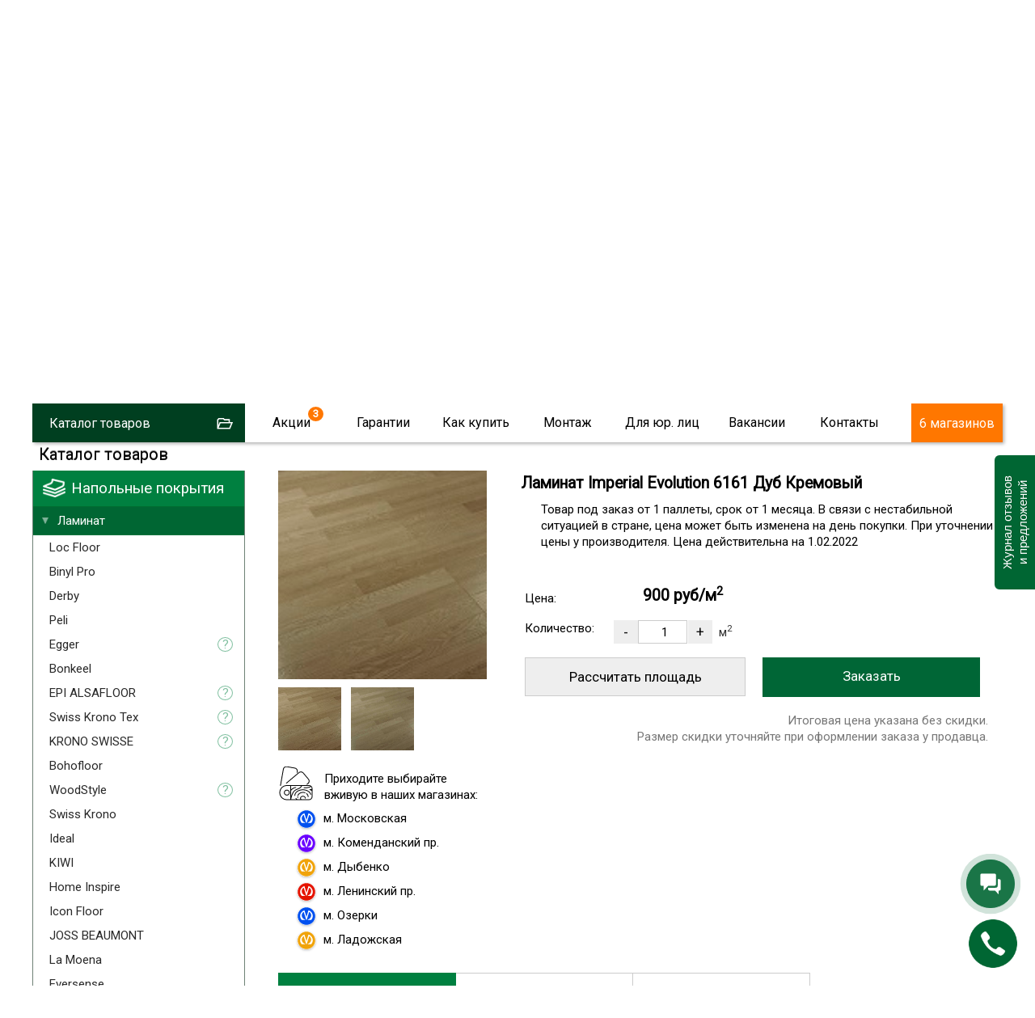

--- FILE ---
content_type: text/html; charset=utf-8
request_url: https://skill-spb.ru/IMPERIAL19-Imperial-Evolution-6161-Dub-Kremovyiy.html
body_size: 25701
content:
<!DOCTYPE html>
<html lang="ru-ru" >
<head>
<script type="text/javascript">window.ab_id=156535</script>
<script src="https://cdn.botfaqtor.ru/one.js"></script>
<!-- Yandex.Metrika counter -->
<script type="text/javascript" >
var ip = {ip_address: "3.144.197.213"}; 
   (function(m,e,t,r,i,k,a){m[i]=m[i]||function(){(m[i].a=m[i].a||[]).push(arguments)};
   m[i].l=1*new Date();
   for (var j = 0; j < document.scripts.length; j++) {if (document.scripts[j].src === r) { return; }}
   k=e.createElement(t),a=e.getElementsByTagName(t)[0],k.async=1,k.src=r,a.parentNode.insertBefore(k,a)})
   (window, document, "script", "https://mc.yandex.ru/metrika/tag.js", "ym");

   ym(11022352, "init", {
        clickmap:true,
        trackLinks:true,
        accurateTrackBounce:true,
        webvisor:true,
        params:window.ip
   });
</script>
<noscript><div><img src="https://mc.yandex.ru/watch/11022352" style="position:absolute; left:-9999px;" alt="" /></div></noscript>
<!-- /Yandex.Metrika counter -->
<script language="JavaScript" type="text/javascript" src="/js/kick_sovetnik/dist/index.min.js"></script>
<link rel="icon" type="image/png" sizes="120x120" href="/images/favicon.png">
<link rel="icon" href="/images/favicon.svg" type="image/svg+xml">
<meta name="viewport" content="width=device-width, initial-scale=0.5,user-scalable=yes"/>
<meta name="yandex-verification" content="e317e243fbdfedde" />
<link href="https://fonts.googleapis.com/css?family=Roboto&display=swap" rel="stylesheet">
<link type="text/css" rel="stylesheet" media="screen, projection" href="/js/jquery/qtip2/jquery.qtip.css" />
<link type="text/css" rel="stylesheet" media="screen, projection" href="/js/wow/animate.css" />
<link type="text/css" rel="stylesheet" media="screen, projection" href="/js/jquery/fancybox/jquery.fancybox-1.3.4.css" />
<link type="text/css" rel="stylesheet" media="screen, projection" href="/js/jquery/ui.new/jquery-ui.min.css" />
<link type="text/css" rel="stylesheet" media="screen, projection" href="/js/jquery/kwiks/default.css?v=230620" />
<link rel="stylesheet" href="/templates/skill/css/normalize.css" type="text/css" />
<script language="JavaScript" type="text/javascript" src="/js/jquery/jquery-1.4.4.min.js"></script>

<script src="/js/jquery/jquery.validate.min.js" type="text/javascript" language="JavaScript"></script>
<script src="/js/jquery/additional-methods.min.js" type="text/javascript" language="JavaScript"></script>
  <base href="https://skill-spb.ru/"/>
  <meta http-equiv="content-type" content="text/html; charset=utf-8" />
  <meta name="robots" content="index, follow" />
  <meta name="keywords" content="imperial evolution 6161 дуб кремовый, imperial , ламинат , напольные покрытия,скилл,https://skill-spb.ru" />
  <meta name="description" content="Распродажа ламинатa Imperial Evolution  6161 Дуб Кремовый со склада! Самые низкие цены в Санкт-Петербурге!  Множество других расцветок и дизайнов. Быстрая доставка. Мы работаем ежедневно с Пн-Вс с 10:00 до 21:00 +7(812)425-38-74" />
  <title>Ламинат Imperial Evolution  6161 Дуб Кремовый — купить недорого в СПб</title>
  <link href="/favicon.ico" rel="shortcut icon" type="image/x-icon" />
  <link rel="stylesheet" href="/components/com_jcomments/tpl/skill/style.css?v=21" type="text/css" />
  <script type="text/javascript" src="/components/com_jcomments/js/jcomments-v2.3.js?v=8"></script>
  <script type="text/javascript" src="/components/com_jcomments/libraries/joomlatune/ajax.js?v=4"></script>
  <script type="text/javascript">var cart_title = "Корзина";var ok_lbl="Продолжить";var cancel_lbl="Отменить";var notice_lbl="Уведомление";var live_site="https://skill-spb.ru";</script>

<link rel="stylesheet" href="/templates/system/css/system.css" type="text/css" />
<link rel="stylesheet" href="/templates/system/css/general.css" type="text/css" />
<link rel="stylesheet" href="/templates/skill/css/template.css?v=230620" type="text/css" /><link rel="stylesheet" href="/css/redesign.css?v=210126" type="text/css" />
<link rel="stylesheet" href="/css/desktop.css?v=110725" type="text/css" />
<link rel="stylesheet" href="/css/skillspb.css?v=271124" type="text/css" />
<meta name='yandex-verification' content='41bad4472e704f27' />

 
<script language="JavaScript" type="text/javascript" src="/js/ajax.js?v=230620"></script>
<script language="JavaScript" type="text/javascript" src="/js/mobile_detect/mobile-detect.js"></script><script language="JavaScript" type="text/javascript" src="/js/mobile_detect/mobile.js"></script>
<script type="text/javascript">jQuery.noConflict();</script>
<script language="JavaScript" type="text/javascript" src="/js/jquery/ui.new/jquery-ui.min.js"></script>
<script language="JavaScript" type="text/javascript" src="/js/jquery/jquery.easing.1.1.1.js"></script>
<script language="JavaScript" type="text/javascript" src="/js/jquery/fancybox/jquery.easing-1.3.pack.js"></script>
<script language="JavaScript" type="text/javascript" src="/js/jquery/jquery.highlight.js"></script><script type="text/javascript" src="/js/virtuemart.js"></script><script language="JavaScript" type="text/javascript" src="/js/script_j.js"></script>
<link rel="stylesheet" href="/js/jquery/priceslider/css/jslider.css" type="text/css" />
<link rel="stylesheet" href="/js/jquery/priceslider/css/jslider.round.css" type="text/css" />

<script language="JavaScript" type="text/javascript" src="/js/jquery/flexmenu/modernizr.custom.js"></script>
<script language="JavaScript" type="text/javascript" src="/js/jquery/flexmenu/flexmenu.min.js"></script>
<script language="JavaScript" type="text/javascript" src="/js/jquery/flexmenu/script.js"></script>
<!--[if IE]>
<script src="/js/IE9.js"></script>
<link rel="stylesheet" href="/templates/skill/css/ie.css" type="text/css" />
<![endif]-->
<!--[if IE9]>
<script src="/js/IE9.js"></script>
<link rel="stylesheet" href="/templates/skill/css/ie.css" type="text/css" />
<![endif]-->
</head>
<body class="poli_h">
<div id="zzy"><div id="zzym">


<div id="zzyn">
<a id="up"></a>
	<div id="main">
		<div id="header">
<div id="right_top">		<div class="moduletable">
					<script language="JavaScript" type="text/javascript" 
 src="/txt/form/script.js?v=141221"></script>
<link type="text/css" rel="stylesheet" media="screen, projection" href="https://skill-spb.ru/txt/form/form.css?v=141221" />
<script language="JavaScript" type="text/javascript" src="https://skill-spb.ru/js/jquery/bootstrap/bootstrap-switch2.js"></script>
<link type="text/css" rel="stylesheet" media="screen, projection" href="https://skill-spb.ru/js/jquery/bootstrap/bootstrap-switch.css" />
<div class='zenden'></div>
<div class='zenden_etc'>
</div>
		</div>
			<div class="moduletable">
					<script type="text/javascript" src="//vk.com/js/api/openapi.js?105"></script>
<script type="text/javascript">
  VK.init({apiId: 2640081, onlyWidgets: true});
</script>		</div>
	</div><div id="fix">		<div class="moduletable zzcity">
					<div class="zz1r">
<div class="zz zz1">
<a href="https://skill-spb.ru/">
<img src="https://skill-spb.ru/images/redesign2/logo.png" alt="Скилл"/>
<span class="zz1s1">Напольные покрытия</span>
<span class="zz1s3">Розница / Опт / Дистрибуция</span>
</a>
</div>



<div class="zz zz101">
<!--<a href="/txt/banner_2020.php" class="banner_2020_click">-->

<span class="zz101s2">Магазины и склад открыты!</span>
<!--</a>-->
</div>



<div class="zz zz2">
<div class="zz2d1">г. Санкт-Петербург</div>
<div class="zz2d3"><a href="tel:+78124253874">8 (812) 425-38-74</a></div>
<!---
<div class="zz2d3"><a href="tel:+78124253874"><strong class="class1">8 (812)  <span>425-38-74</span></strong></a></div>
<div class="zz2d2"><a href="tel:88005559634"><strong class="class1">8 (800) <span>555-96-34</span></strong></a></div>
-->
<div class="zz2d4">Звонки и заявки с 10:00 до 21:00</div>
</div>


<div class="zz zz7" id="zz7">
<div class="zz7d4">Мы работаем</div>
<div class="zz7d7">ЕЖЕДНЕВНО</div>
<div class="zz7d5"><a href="https://skill-spb.ru/cont.html">Адреса магазинов...</a></div>

<div class="zz7d8">МАГАЗИНОВ</div>
</div>




<div class="cart_zz"><!-- START: Modules Anywhere -->
<div class="vmCartModule cart0">






 
    <div class="empty cartr">
<a href="/View-your-cart-content.html"><img src="//skill-spb.ru/images/redesign/cart2.png"></a>
</div>
        

</div>
<!-- END: Modules Anywhere --></div>


</div>		</div>
	
<div id="top2" class="clr">		<div class="moduletable_top11">
					<div class="topmenu tm_topmenu" id="topmenu1">
<ul class="menu smenu">
<li class="noclick  tm_catalog"><a class="arrow">Каталог товаров</a>
<ul class="dropdown-menu">
<li class="first"><a href="https://skill-spb.ru/Napolnyie-pokryitiya/Laminat.html">Ламинат</a></li>
<li><a href="https://skill-spb.ru/Napolnyie-pokryitiya/Parketnaya-doska.html">Паркетная доска</a></li>
<li><a href="https://skill-spb.ru/Kvarts-vinilovaya-plitka.html">Кварцвиниловая плитка</a></li>
<li><a href="https://skill-spb.ru/Napolnyie-pokryitiya/Probkovoe-pokryitie.html">Пробковые покрытия</a></li>
<li><a href="https://skill-spb.ru/Kvarts-vinilovaya-plitka.html">Плитка ПВХ</a></li>
<li><a href="https://skill-spb.ru/Napolnyie-pokryitiya/Aksessuaryi.html">Плинтус/подложка</a></li>
<li><a href="https://skill-spb.ru/Napolnyie-pokryitiya/Linoleum.html">Линолеум</a></li>
<li><a href="https://skill-spb.ru/Napolnyie-pokryitiya/Kovrolin.html">Ковролин</a></li>

<li><a href="https://skill-spb.ru/Napolnyie-pokryitiya/Massivnaya-doska.html">Массивная доска</a></li>
<li><a href="https://skill-spb.ru/Napolnyie-pokryitiya/Keraminovyie-polyi.html">Кераминовые полы</a></li>
<li><a href="https://skill-spb.ru/Napolnyie-pokryitiya/Inzhenernaya-doska.html">Инженерная доска</a></li>

<li><a href="https://skill-spb.ru/Napolnyie-pokryitiya/Stenovyie-paneli.html">Стеновые панели</a></li>
</ul>
</li>



<li class="noclick menu_akcii akcii_poli"><a href="https://skill-spb.ru/actions.html" class="arrow">Акции</a>
<ul class="dropdown-menu">
<li class="first"><a href="https://skill-spb.ru/actions.html">Напольные покрытия</a></li>
<li><a class="top_stretch" href="https://skill-spb.ru/stretch-ceiling.html">Натяжные потолки<span style="display: none;">Бесплатно</span></a></li>
</ul>
</li>

<li class="noclick"><a href="https://skill-spb.ru/garanty.html" class="arrow">Гарантии</a>
<ul class="dropdown-menu">
<li class="first"><a href="https://skill-spb.ru/sertifikat.html">Сертификаты</a></li>
<!--
<li><a href="https://skill-spb.ru/pismoruk">Письмо Директору</a></li>
-->
<li><a href="https://skill-spb.ru/feedback.html">Оставить отзыв</a></li>
<li><a href="https://skill-spb.ru/garanty.html">Возврат товара</a></li>
<li><a href="https://skill-spb.ru/garanty.html">Договор</a></li>
<li><a href="https://skill-spb.ru/cont.html#rekviziti1">Наши реквизиты</a></li>
</ul>
</li>
<li class="noclick"><a href="https://skill-spb.ru/about.html" class="arrow">Как купить</a>
<ul class="dropdown-menu">
<li class="first"><a href="https://skill-spb.ru/about.html">Способы оплаты</a></li>
<li><a href="https://skill-spb.ru/about.html">Доставка</a></li>
<li><a href="https://skill-spb.ru/cont.html">Наши магазины</a></li>
<!--
<li><a href="https://skill-spb.ru/cont.html#rekviziti1">Наши реквизиты</a></li>
-->
</ul>
</li>
<li class="noclick"><a href="https://skill-spb.ru/ukladkapola.html" class="arrow">Монтаж</a>
<ul class="dropdown-menu">
<li class="first"><a href="https://skill-spb.ru/ukladkapola.html">Укладка напольных покрытий</a></li>
<li><a href="https://skill-spb.ru/kakukladivatlaminat.html">Инструкции</a></li>
</ul>
</li>
<li class="noclick"><a href="https://skill-spb.ru/optom.html" class="arrow">Для юр. лиц</a>
<!--
<ul class="dropdown-menu">
<li class="first"><a href="https://skill-spb.ru/snabgentsam.html">Снабженцам</a></li>
<li><a href="https://skill-spb.ru/optom.html">Юр.лицам</a></li>
<li><a href="https://skill-spb.ru/dizayneram.html">Дизайнерам</a></li>
<li><a href="https://skill-spb.ru/stroitelym.html">Строителям</a></li>
</ul>
-->
<li class="noclick"><a href="https://skill-spb.ru/vacancy.html" class="arrow">Вакансии</a>
</li>
<li class="noclick"><a href="https://skill-spb.ru/cont.html" class="arrow">Контакты</a>
<ul class="dropdown-menu">
<li class="first"><a href="https://skill-spb.ru/cont.html">Наши магазины</a></li>
<li><a href="https://skill-spb.ru/cont.html">Cвязаться с нами</a></li>
<!--
<li><a href="https://skill-spb.ru/cont.html#rekviziti1">Наши реквизиты</a></li>
-->
<li><a href="https://skill-spb.ru/feedback.html">Новости и отзывы</a></li>

<li><a href="https://skill-spb.ru/franchise">Франшиза</a></li>
<!--
<li><a href="https://skill-spb.ru/pismoruk">Написать письмо директору</a></li>
-->
</ul>
</li>


<li class="tm_magazinov"><a href="https://skill-spb.ru/cont.html">6 магазинов</a></li>
 </ul>
   
 </div>		</div>
	 
<div id="search">
	<div id="search_sub"></div>
					</div> 		
			</div></div>		</div>
							
						<div class="top1">		<div class="moduletable">
					<div class="header1">
<div id="container" class="container1">
<div class="flexslider flexslider1  flexslider2021">
<ul class="slides2">
			<li class="firsts">
			

			
			
	<div>	
<video class="lazy" autoplay muted loop playsinline  poster="/images/redesign2/redesign3/first.jpg">
  <source data-src="/images/redesign2/redesign3/sklad.mp4" type="video/mp4">
</video>	
</div>
    <script type="text/javascript">
        document.addEventListener("DOMContentLoaded", function() {
  var lazyVideos = [].slice.call(document.querySelectorAll("video.lazy"));

  if ("IntersectionObserver" in window) {
    var lazyVideoObserver = new IntersectionObserver(function(entries, observer) {
      entries.forEach(function(video) {
        if (video.isIntersecting) {
          for (var source in video.target.children) {
            var videoSource = video.target.children[source];
            if (typeof videoSource.tagName === "string" && videoSource.tagName === "SOURCE") {
              videoSource.src = videoSource.dataset.src;
            }
          }

          video.target.load();
          video.target.classList.remove("lazy");
          lazyVideoObserver.unobserve(video.target);
        }
      });
    });

    lazyVideos.forEach(function(lazyVideo) {
      lazyVideoObserver.observe(lazyVideo);
    });
  }
});
    </script>
    
    
    
    
<span class="m1">
	<span>10:00 – 21:00</span>
<strong>ежедневно</strong>
</span>

<span class="m2">
	<!--<span>Центральный <br>склад СЗФО</span>-->
	<span>Наш склад</span>
	<span class="m2_2">В <span class="m2_2_1">наличии</span><br>
более 55 000 кв.м.</span>

</span>


<a href="https://skill-spb.ru/optom.html" class="m3">Оптовый отдел</a>
<a href="https://skill-spb.ru/cont.html#adrez_promishlennaya" class="m4">Магазин при складе</a>


</li>
<!--
<li class="too">

<div></div>

<span class="m1">
	<span>10:00 – 21:00</span>
<strong>ежедневно</strong>
</span>

<span class="m2">
	<span>Магазин<br>– Склад</span>
<strong><a href="https://skill-spb.ru/cont.html#adrez_leninskii">Ленинский пр.</a></strong>
<strong><a href="https://skill-spb.ru/cont.html#adrez_promishlennaya">ул. Промышленная</a></strong>
</span>

<a href="https://skill-spb.ru/cont.html" class="m4">В магазин</a>
				
</li>
-->
<li class="lasts">

	<a class="m10" href="https://skill-spb.ru/cont.html">
Наши<br> магазины
</a>

<span class="m11">

<a class="a1" href="https://skill-spb.ru/cont.html#adrez_viborg">
<span>	 </span>
м. Озерки
<strong><b></b>3 мин.</strong>
</a>
<a class="a2" href="https://skill-spb.ru/cont.html#adrez_zanevs">
<span> </span>
м. Ладожская
<strong><b></b>5 мин.</strong>
</a>
<a class="a3" href="https://skill-spb.ru/cont.html#adrez_pobedi">
<span> </span>
м. Парк Победы
<strong><b></b>5 мин.</strong>
</a>
<a class="a4" href="https://skill-spb.ru/cont.html#adrez_leninskii">
<span> </span>
м. Ленинский пр.
<strong><b></b>7 мин.</strong>
</a>
<a class="a5" href="https://skill-spb.ru/cont.html#adrez_komendantskaya">
<span> </span>
м. Комендантский пр
<strong><b></b>3 мин.</strong>
</a>
<a class="a6" href="https://skill-spb.ru/cont.html#adrez_promishlennaya">
<span> </span>
м. Дыбенко
<strong><b></b>15 мин.</strong>
</a>


<a class="a20" href="https://skill-spb.ru/cont.html#adrez_promishlennaya">
<span> </span>
Центральный склад СПб
</a>


<a class="a30" href="https://skill-spb.ru/cont.html#vasileostrovski">
<span> </span>
м. Василеостровская
</a>


</span>	


<a class="m12" href="https://skill-spb.ru/cont.html">
Выбрать ближайший
</a>


					
</li>							
			</ul>
			</div>
  


	</div>


<div class="bottomheader2">
<ul>
<li><a href="https://skill-spb.ru/Napolnyie-pokryitiya/Laminat.html">Ламинат</a></li>
<li class="bottomheader_li2"><a href="https://skill-spb.ru/Napolnyie-pokryitiya/Parketnaya-doska.html">Паркетная доска</a></li>
<li><a href="https://skill-spb.ru/Kvarts-vinilovaya-plitka.html">Кварцвиниловая плитка</a></li>

<li><a href="https://skill-spb.ru/Napolnyie-pokryitiya/Kvarts-vinilovaya-plitka/Vyibrat-kvarts-vinilovuyu-plitku.html">Виниловый ламинат</a></li>
<li><a href="https://skill-spb.ru/Napolnyie-pokryitiya/Kvarts-vinilovaya-plitka/Vyibrat-kvarts-vinilovuyu-plitku/Laminat-SPC.html">SPC ламинат</a></li>



<li><a href="https://skill-spb.ru/Napolnyie-pokryitiya/Inzhenernaya-doska.html">Инженерная доска</a></li>
<li><a href="https://skill-spb.ru/Napolnyie-pokryitiya/Probkovoe-pokryitie.html">Пробковые покрытия</a></li>
<li><a href="https://skill-spb.ru/Kvarts-vinilovaya-plitka.html">Плитка ПВХ</a></li>
<li><a href="https://skill-spb.ru/Napolnyie-pokryitiya/Aksessuaryi.html">Плинтусы/подложка</a></li>
<li><a href="https://skill-spb.ru/Napolnyie-pokryitiya/Stenovyie-paneli.html">Стеновые панели</a></li>
</ul>
</div>

</div>
		</div>
	</div> 	
		<div id="tott" class="clr">
			<div class="clear"></div>

			<div id="content">
			
				<div class="sub">
				<div id="top"></div>
				
					<div class="pre_content">		<div class="moduletable">
					<script type="text/javascript" src="/js/jquery/jquery.form.min.js"></script>
<script type="text/javascript" src="/components/com_virtuemart/js/slimbox/mootools/mootools-release-1.11.js"></script>
		</div>
	</div>
					<div id="main_content" class="clr"><div id="vmMainPage">
<script src="/js/flypage.js" type="text/javascript" language="JavaScript"></script>
 <script src="/js/jquery/easytabs/jquery.easytabs.min.js" type="text/javascript" language="JavaScript"></script> 
 <link type="text/css" rel="stylesheet" media="screen, projection" href="/js/jquery/easytabs/jquery.easytabs.css" />
 <script type="text/javascript" src="/components/com_virtuemart/themes/skill/templates/basket/updatecart.js"></script>
<div class="flypage flypage4">
<div class="tovar"  itemscope itemtype="https://schema.org/Product">
<div class="pathway">	
<div class="pathway_down" >
<span itemscope itemtype="http://schema.org/BreadcrumbList">



<span itemprop="itemListElement" itemscope itemtype="http://schema.org/ListItem" class="pathway_up">
	<a class="pathway" itemprop="item" href="/Napolnyie-pokryitiya.html"><span itemprop="name">Напольные покрытия</span></a>
	<meta itemprop="position" content="1" />
	</span>/<span itemprop="itemListElement" itemscope itemtype="http://schema.org/ListItem" class="pathway_up">
	<a class="pathway" itemprop="item" href="/Napolnyie-pokryitiya/Laminat.html"><span itemprop="name">Ламинат</span></a>
	<meta itemprop="position" content="2" />
	</span>/<span itemprop="itemListElement" itemscope itemtype="http://schema.org/ListItem" class="pathway_up">
	<a class="pathway" itemprop="item" href="/Napolnyie-pokryitiya/Laminat/Imperial.html"><span itemprop="name">Imperial</span></a>
	<meta itemprop="position" content="3" />
	</span>/<span itemprop="itemListElement" itemscope itemtype="http://schema.org/ListItem" class="pathway_up">
	<a class="pathway" itemprop="item" href="/Napolnyie-pokryitiya/Laminat/Imperial/Evolution.html"><span itemprop="name">Evolution</span></a>
	<meta itemprop="position" content="4" />
	</span>/<span itemprop="itemListElement" itemscope itemtype="http://schema.org/ListItem" class="pathway_up3">
	<span itemprop="name">
	Imperial Evolution 6161 Дуб Кремовый		<meta itemprop="position" content="5" />
		</span>
	</span>
	 
</span>
</div>
</div>
 <div class="tovar_img_up">
	  <div id="tovar_img" >		  	   <a href="//skill-spb.ru/shop/product/imperial_perfect_6161.jpg" title=" Imperial Evolution 6161 Дуб Кремовый"><img itemprop="image" src="//skill-spb.ru/shop/product/imperial_perfect_6161_mini.jpg" alt=" Imperial Evolution 6161 Дуб Кремовый" border="0"></a>
	  	   
	  	   
	      
	  </div>
<div id="tovar_dopimg" >
 <a href="//skill-spb.ru/shop/product/imperial_perfect_6161_mini.jpg" title=" Imperial Evolution 6161 Дуб Кремовый"><img src="//skill-spb.ru/shop/product/imperial_perfect_6161_mini.jpg" alt=" Imperial Evolution 6161 Дуб Кремовый"></a>
<a href="//skill-spb.ru/shop/product/imperial_perfect_6161.jpg" title=" Imperial Evolution 6161 Дуб Кремовый"><img src="//skill-spb.ru/shop/product/imperial_perfect_6161.jpg" alt=""></a>
</div>
<div class="social">

</div>



<div class="fl_obrazec_up">


<div class="fl_obrazec fl_obrazec_no">
<p>Приходите выбирайте<br> вживую в наших магазинах:</p>	
<ul>
	<li class="m_blue">м. Парк победы</li>
	<li class="m_azul">м. Коменданский пр.</li>
	<li class="m_yellow">м. Дыбенко</li>
	<li class="m_red">м. Ленинский пр.</li>
	<li class="m_blue">м. Озерки</li>
	<li class="m_yellow">м. Ладожская</li>
</ul>
</div>


</div>
</div>



<div id="tovar_op">
<div id="tovar_name">
	  <h1><span  itemprop="name">Ламинат Imperial Evolution 6161 Дуб Кремовый  </span></h1>
	  <div class="tovar_articul">Артикул: #IMPERIAL19</div>
	</div>


<div class="tovar_sdesc_up">
<div class="tovar_sdesc">
Товар под заказ от 1 паллеты, срок от 1 месяца. В связи с нестабильной ситуацией в стране, цена может быть изменена на день покупки. При уточнении цены у производителя. Цена действительна на 1.02.2022	
 <div class="flypage_product_actions" style="display: none;">
 </div>
	
</div>
</div>
	

<div class="tavar_price_main"  itemscope itemtype="https://schema.org/Offer" itemprop="offers">
<div class="tovar_price">
<span class='tovar_price_name'>Цена:</span><div id="tovar_price" >  
      		<span class="productPrice">
	<span class="productPrice2"  itemprop="price" content="900">
		900 руб/м<sup>2</sup>
				</span>
	</span>
		<span itemprop="priceCurrency" content="RUR"></span>
</div>
</div>
<div class="tovar_col">

 <span class='tovar_price_name'>Количество:</span>	<div class="pricepole">
	 
<div class="vmCartContainer">
    
    <form action="https://skill-spb.ru/index.php" method="post" name="addtocart" id="addtocart_6973b5839d95a" class="addtocart_form" >


<div class="vmCartDetails">

<input type="hidden" name="product_id" value="23655" />
<input type="hidden" name="prod_id[]" value="23655" />
 
 
</div>
         
    <div style="float: right;vertical-align: middle;"> 
				<input type="button" class="prilla quantity_box_button quantity_box_button_down" onclick="var qty_el = document.getElementById('quantity23655'); var qty = qty_el.value; if( !isNaN( qty ) &amp;&amp; qty > 0 ) qty_el.value--;return false;" value="-" />
		<input type="text" class="ploshad inputboxquantity prilla" size="4" id="quantity23655" name="quantity[]" value="1" onkeyup="calculate3(this)" onclick="jQuery('#dlina').val('');jQuery('#shirina').val('');"/>
		<input type="button" class="prilla quantity_box_button quantity_box_button_up" onclick="var qty_el = document.getElementById('quantity23655'); var qty = qty_el.value; if( !isNaN( qty )) qty_el.value++;return false;" value="+" />
		<span class='m2kv'>м<sup>2</sup></span>    
    <!--<input type="submit" class="addtocart_button" value="" title="" />-->
		<input type="submit" class="addtocart_button laddtocart" value="Заказать" title="Купить" />
	
    </div>
        
    <input type="hidden" name="flypage" value="shop.flypage4.tpl" />
	<input type="hidden" name="page" value="shop.cart" />
    <input type="hidden" name="manufacturer_id" value="1" />
    <input type="hidden" name="category_id" value="4382" />
    <input type="hidden" name="func" value="cartAdd" />
    <input type="hidden" name="option" value="com_virtuemart" />
    <input type="hidden" name="Itemid" value="24" />
    <input type="hidden" name="set_price[]" value="" />
    <input type="hidden" name="adjust_price[]" value="" />
    <input type="hidden" name="master_product[]" value="" />
    	</form>
</div></div>
</div>


	
<div class="product_metrag">
<table id="tavar_price_tableid1" class="tavar_price_table">
<tr><td class="td_pre">
<div class="calcfm">
	<input type="hidden" value="900" id="price" name="price">
	<input type="hidden" value="2.332" id="metraj" name="metraj">

<div class="div_table_zag">Рассчитать площадь</div>

<table class="tavar_price_table2">
<tr><td colspan="3">Размеры помещения

	<div id="error"></div>
</td></tr>
<tr class="td_razmer"><td class="td_dlina">
                    	<input type="text" onkeyup="calculate3(this)" onclick="jQuery('input#ploshad').val('');" id="dlina" name="dlina" size="5" placeholder="Длина(м)" maxlength="5">
  </td><td class="td_x">x</td><td class="td_shirina">
                    	<input type="text" onkeyup="calculate3(this)" onclick="jQuery('input#ploshad').val('');" id="shirina" name="shirina" size="5" placeholder="Ширина(м)" maxlength="5">
</td></tr>
<tr style="display:none;"> <td colspan="3">  				
                    	<label for="configuracija" title="Конфигурация помещения">Конфигурация</label>
						</td><td>
                    	<select onchange="calculate3()" class="standard" id="configuracija" name="configuracija"><option value="priamougol">Прямоугольная</option><option value="slojnaja">Сложная</option></select>
  </td></tr><tr>
  <td colspan="3" class="td_ukladka">   
                    	<label for="priamaja">Способ укладки</label> 
						</td></tr><tr>
						  <td colspan="3"> 
						  
						   
<div class="ukladka_n">			  
<label>
  <input type="radio" id="ukladka" name="ukladka" value="priamaja" onchange="calculate3()" checked>
  <span>По прямой</span>
</label>
<label>
  <input  type="radio" id="ukladka" name="ukladka" value="diagonal" onchange="calculate3()">
  <span>По диагонали</span>
</label>						  
	</div>	
                    	
                    	
  </td></tr>  					
</table>


	</div>
</td>
<td>
<table class="table_rasschet">
<tr class=" videlen videlen0">
<td>				
						<div class="upakov0">Чистая площадь:</div>
</td><td>
                    	<div id="ploshad"></div>
</td>
</tr>


<tr class="videlen videlen1">
<td>				
						<div class="upakov2">Метраж кратно пачкам:</div>
</td><td>
                    	<div id="obshij_metraj"></div>
</td>
</tr>
<tr class="videlen videlen2"><td>
                    	<div class="upakov1">Количество пачек:</div>
</td><td>				
                    	<div id="upakovok"></div>
</td>
</tr>	



<tr  class="tr_itogo"><td   class="td_itogo td_itogo1" colspan="2">			
						<div class="upakov3">Итого:</div>

                    	<div id="obshaja_stoimost"></div>
</td>

</tr>
</table>
</td></tr>
<tr><td class="metrag_pred" colspan="2">
Итоговая цена указана без скидки.<br /> 
Размер скидки уточняйте при оформлении заказа у продавца.
</td></tr>
 </table>	
</div>
</div>

</div>




<div id="tovar_op2">

<div class="tabz_up">
<!-----TABY-------------------->
<!-----TABY OGLAVLENIE-------------------->
	<div id="tab-container" class="tabz tab-container">
 <ul class='etabs'>
<li class="tabl" id="defaultli">
<a href="#tabs-1"><span>Характеристики товара</span></a>
</li>
<li class="tabl">
<a href="#tabs-2"><span>Советы дизайнера</span></a>
</li>
<li class="tabl"><a href="#tabs-3"><span>Отзывы о товаре
 	</span></a></li>




	
  </ul>
  
 <div id="tabs-1"  class="tabzi"> 
 <div class="harecter">

	<div class="haracter_body"><div class="pro_desc"><div class="pro_desc_o_marke"><div class="pro_desc_o_marke0"></div><div class="pro_desc_o_marke1"><p></p><p></p></div></div><div class="pro_desc_o_dizaine"><div class="pro_desc_o_dizaine0"></div><div class="pro_desc_o_dizaine1"><table class="pro_desc_o_dizaine2"><tbody><tr><td>Название</td><td>Imperial Evolution 6161 Дуб Кремовый</td></tr><tr><td>Страна</td><td>Китай</td></tr><tr><td>Класс</td><td>34</td></tr><tr><td>Площадь упаковок, м2</td><td>2,332</td></tr><tr><td>Кол-во в упаковке, шт.</td><td>8</td></tr><tr><td>Длина, мм</td><td>1215</td></tr><tr><td>Ширина, мм</td><td>240</td></tr><tr><td>Толщина, мм</td><td>8</td></tr><tr><td>Фаска</td><td>нет</td></tr><tr><td>Тип укладки</td><td>замковый</td></tr><tr><td>цена указана от 2 паллет</td><td></td></tr></tbody></table></div></div></div></div>
	
	
	<div class="haracter_body2" style="display: none;"  itemprop="description"> Название Imperial Evolution 6161 Дуб Кремовый Страна Китай Класс 34 Площадь упаковок, м2 2,332 Кол-во в упаковке, шт. 8 Длина, мм 1215 Ширина, мм 240 Толщина, мм 8 Фаска нет Тип укладки замковый цена указана от 2 паллет </div>
	
</div> 
  </div>
  
<div id="tabs-2"  class="tabzi">
<div id="tlinks">
C этим также читают: <a href='//skill-spb.ru/Napolnyie-pokryitiya/Parketnaya-doska/Vyibrat-parketnuyu-dosku/Parketnaya-doska-dlya-kvartiryi.html'>паркетная доска для квартиры </a></div>
</div>	
<div id="tabs-3"  class="tabzi">
<div class="nocomment">Нет отзывов</div>
<script type="text/javascript">
<!--
var jcomments=new JComments(23655, 'com_virtuemart','/index.php?option=com_jcomments&amp;tmpl=component');
jcomments.setList('comments-list');
//-->
</script>
<div id="jc">
<div id="comments"></div>
<h4 id="pull">Добавить отзыв</h4>
<a id="addcomments" href="#addcomments"></a>
<form id="comments-form" name="comments-form" action="javascript:void(null);">
<p>
	<span>
		<input id="comments-form-name" type="text" name="name" value="" placeholder="Ваше имя..." maxlength="20" size="22" tabindex="1" />
		
	</span>
</p>
<p>
	<span>
		<textarea id="comments-form-comment" name="comment" cols="65" rows="4" tabindex="5" placeholder="Напишите Ваш отзыв..."></textarea>
	</span>
	
	
</p>
<div id="comments-form-buttons">
	<div class="btn" id="comments-form-send"><div><a href="#" tabindex="7" onclick="jcomments.saveComment();return false;" title="Отправить (Ctrl+Enter)">Оставить отзыв</a></div></div>
	<div class="btn" id="comments-form-cancel" style="display:none;"><div><a href="#" tabindex="8" onclick="return false;" title="Отменить">Отменить</a></div></div>
	<div style="clear:both;"></div>
</div>
<div class="adminstr">
	Обязательно указывайте номер телефона или электронный адрес для обратной связи. Ваши контактные данные доступны только руководству и не отображаются на сайте. Компания оставляет за собой право не публиковать отзывы без контактных данных.
</div>
<div>
	<input type="hidden" name="object_id" value="23655" />
	<input type="hidden" name="object_group" value="com_virtuemart" />
</div>
</form>
<script type="text/javascript">
<!--
function JCommentsInitializeForm()
{
	var jcEditor = new JCommentsEditor('comments-form-comment', true);
	jcomments.setForm(new JCommentsForm('comments-form', jcEditor));
}

if (window.addEventListener) {window.addEventListener('load',JCommentsInitializeForm,false);}
else if (document.addEventListener){document.addEventListener('load',JCommentsInitializeForm,false);}
else if (window.attachEvent){window.attachEvent('onload',JCommentsInitializeForm);}
else {if (typeof window.onload=='function'){var oldload=window.onload;window.onload=function(){oldload();JCommentsInitializeForm();}} else window.onload=JCommentsInitializeForm;} 
//-->
</script>
<div id="comments-footer" align="center"></div>
<script type="text/javascript">
<!--
jcomments.setAntiCache(0,1,0);
//-->
</script> 
</div>
<!-----VKONTAKTE MNE NRAVITSYA-------------------->
<div class="vkontakte">
<script type="text/javascript">
//VK.Widgets.Like("vk_like", {type: "button"});
</script>
<div id="vk_like"></div>
</div>
</div>



<!------------------------->
</div>






</div>




<div class="tabz_dop_up">
	
</div>




	






</div>




<br style="clear:both;" />
<div id="tovar_file"> 
	  </div>
<div id="tovar_dop" > 
	   		 		  </div>











<!--
<script type="text/javascript" src="/js/jquery/carusel/jcarousellite.js"></script>
<script type="text/javascript" src="/js/jquery/carusel/script.js"></script>
	<link href="/js/jquery/carusel/jquery.jcarousel.css" rel="stylesheet" type="text/css">
	<link href="/js/jquery/carusel/skin.css" rel="stylesheet" type="text/css">	

<script type="text/javascript" src="/js/jquery/carusel/jquery.jcarousel.js"></script>
<script type="text/javascript" src="/js/jquery/carusel/script.js"></script>
<link href="/js/jquery/carusel/jcarousel.responsive.css" rel="stylesheet" type="text/css">
	
	-->
	
	
	
	
    <link rel="stylesheet" href="/js/jquery/owlcarousel/assets/owl.carousel.min.css">
    <link rel="stylesheet" href="/js/jquery/owlcarousel/assets/owl.theme.default.css">
<script src="/js/jquery/owlcarousel/owl.carousel.js"></script>
	<script src="/js/jquery/equalheights/jquery.equalheights.min.js"></script>
<script src="/js/jquery/owlcarousel/script.js"></script>


		
			<div class="related_products">

 
<div class="related-uni"> 
<h3>Вам могут понадобиться</h3>
<div class="jcarousel-wrapper">
<div class="jcarousel22 jcarousel1 owl-carousel owl-theme">
        <div class="jcarousel01">
      	<div class="related-div">
      		 
<div class="imgcrop_up">
<div class="imgcrop">
<a title="Подложка ВТМ 3 мм" href="/7377-Podlozhka-VTM-3-mm.html">
			  	   <a href="/7377-Podlozhka-VTM-3-mm.html" title="Подложка ВТМ 3 мм"><img itemprop="image" src="//skill-spb.ru/shop/product/_________________67c6fbaacfacd.jpg" alt="Подложка ВТМ 3 мм" border="0"></a>
</a>
</div>
</div>
 <div class='related_name'><a title="Подложка ВТМ 3 мм" href="/7377-Podlozhka-VTM-3-mm.html">Подложка ВТМ 3 мм</a></div>
<div class="bottom1">
<div class='related_price'>
	<span class="productPrice">
	<span class="productPrice2" content="110">
		110 р. 		<span class="mm"></span>
				</span>
	</span>
</div>
<div class='related_kupit'>

<a class="addtocart_button_module addtocart_a3" href="/7377-Podlozhka-VTM-3-mm.html">Добавить</a>

	</div>
</div>      	</div>
    </div>
	    <div class="jcarousel01">
      	<div class="related-div">
      		 
<div class="imgcrop_up">
<div class="imgcrop">
<a title="Подложка Пробковая 2мм" href="/7375-Podlozhka-Probkovaya-2mm.html">
			  	   <a href="/7375-Podlozhka-Probkovaya-2mm.html" title="Подложка Пробковая 2мм"><img itemprop="image" src="//skill-spb.ru/shop/product/resized/min/podl_probka_2_cmin.jpg" alt="Подложка Пробковая 2мм" border="0"></a>
</a>
</div>
</div>
 <div class='related_name'><a title="Подложка Пробковая 2мм" href="/7375-Podlozhka-Probkovaya-2mm.html">Подложка Пробковая 2мм</a></div>
<div class="bottom1">
<div class='related_price'>
	<span class="productPrice">
	<span class="productPrice2" content="420">
		420 р. 		<span class="mm"></span>
				</span>
	</span>
</div>
<div class='related_kupit'>

<a class="addtocart_button_module addtocart_a3" href="/7375-Podlozhka-Probkovaya-2mm.html">Добавить</a>

	</div>
</div>      	</div>
    </div>
	    <div class="jcarousel01">
      	<div class="related-div">
      		 
<div class="imgcrop_up">
<div class="imgcrop">
<a title="Подложка Виниловая 2мм" href="/7378-Podlozhka-Vinilovaya-2mm.html">
			  	   <a href="/7378-Podlozhka-Vinilovaya-2mm.html" title="Подложка Виниловая 2мм"><img itemprop="image" src="//skill-spb.ru/shop/product/resized/min/podl_vinil_2mm_cmin.jpg" alt="Подложка Виниловая 2мм" border="0"></a>
</a>
</div>
</div>
 <div class='related_name'><a title="Подложка Виниловая 2мм" href="/7378-Podlozhka-Vinilovaya-2mm.html">Подложка Виниловая 2мм</a></div>
<div class="bottom1">
<div class='related_price'>
	<span class="productPrice">
	<span class="productPrice2" content="50">
		50 р. 		<span class="mm"></span>
				</span>
	</span>
</div>
<div class='related_kupit'>

<a class="addtocart_button_module addtocart_a3" href="/7378-Podlozhka-Vinilovaya-2mm.html">Добавить</a>

	</div>
</div>      	</div>
    </div>
	    <div class="jcarousel01">
      	<div class="related-div">
      		 
<div class="imgcrop_up">
<div class="imgcrop">
<a title="Пленка полиэтиленова 200 мкм" href="/7385-Plenka-polietilenova-200-mkm.html">
			  	   <a href="/7385-Plenka-polietilenova-200-mkm.html" title="Пленка полиэтиленова 200 мкм"><img itemprop="image" src="//skill-spb.ru/shop/product/resized/min/plenka_200_mkm_cmin.jpg" alt="Пленка полиэтиленова 200 мкм" border="0"></a>
</a>
</div>
</div>
 <div class='related_name'><a title="Пленка полиэтиленова 200 мкм" href="/7385-Plenka-polietilenova-200-mkm.html">Пленка полиэтиленова 200 мкм</a></div>
<div class="bottom1">
<div class='related_price'>
	<span class="productPrice">
	<span class="productPrice2" content="80">
		80 р. 		<span class="mm"></span>
				</span>
	</span>
</div>
<div class='related_kupit'>

<a class="addtocart_button_module addtocart_a3" href="/7385-Plenka-polietilenova-200-mkm.html">Добавить</a>

	</div>
</div>      	</div>
    </div>
	    <div class="jcarousel01">
      	<div class="related-div">
      		 
<div class="imgcrop_up">
<div class="imgcrop">
<a title="Wood-Lab Legno Ясень ривера айс" href="/SPWL00006-Wood-Lab-Legno-YAsen-rivera-ays.html">
			  	   <a href="/SPWL00006-Wood-Lab-Legno-YAsen-rivera-ays.html" title="Wood-Lab Legno Ясень ривера айс"><img itemprop="image" src="//skill-spb.ru/shop/product/wl_yasen_rivera_mini.jpg" alt="Wood-Lab Legno Ясень ривера айс" border="0"></a>
</a>
</div>
</div>
 <div class='related_name'><a title="Wood-Lab Legno Ясень ривера айс" href="/SPWL00006-Wood-Lab-Legno-YAsen-rivera-ays.html">Wood-Lab Legno Ясень ривера айс</a></div>
<div class="bottom1">
<div class='related_price'>
	<span class="productPrice">
	<span class="productPrice2" content="1100">
		1 100 р. 		<span class="mm"></span>
				</span>
	</span>
</div>
<div class='related_kupit'>

<a class="addtocart_button_module addtocart_a3" href="/SPWL00006-Wood-Lab-Legno-YAsen-rivera-ays.html">Добавить</a>

	</div>
</div>      	</div>
    </div>
	    <div class="jcarousel01">
      	<div class="related-div">
      		 
<div class="imgcrop_up">
<div class="imgcrop">
<a title="Препятствующее скольжению средство по уходу Berger Everclear 1л" href="/86745-Prepyatstvuyuschee-skolzheniyu-sredstvo-po-uhodu-Berger-Everclear-1l.html">
			  	   <a href="/86745-Prepyatstvuyuschee-skolzheniyu-sredstvo-po-uhodu-Berger-Everclear-1l.html" title="Препятствующее скольжению средство по уходу Berger Everclear 1л"><img itemprop="image" src="//skill-spb.ru/shop/product/resized/min/Brilliance-Everclear-1l-min_cmin.jpg" alt="Препятствующее скольжению средство по уходу Berger Everclear 1л" border="0"></a>
</a>
</div>
</div>
 <div class='related_name'><a title="Препятствующее скольжению средство по уходу Berger Everclear 1л" href="/86745-Prepyatstvuyuschee-skolzheniyu-sredstvo-po-uhodu-Berger-Everclear-1l.html">Препятствующее скольжению средство по уходу Berger Everclear 1л</a></div>
<div class="bottom1">
<div class='related_price'>
	<span class="productPrice">
	<span class="productPrice2" content="2900">
		2 900 р. 		<span class="mm"></span>
				</span>
	</span>
</div>
<div class='related_kupit'>

<a class="addtocart_button_module addtocart_a3" href="/86745-Prepyatstvuyuschee-skolzheniyu-sredstvo-po-uhodu-Berger-Everclear-1l.html">Добавить</a>

	</div>
</div>      	</div>
    </div>
	    <div class="jcarousel01">
      	<div class="related-div">
      		 
<div class="imgcrop_up">
<div class="imgcrop">
<a title="Плинтус Cosca Decor белый под покраску AP20" href="/84861-Plintus-Cosca-Decor-belyiy-pod-pokrasku-AP20.html">
			  	   <a href="/84861-Plintus-Cosca-Decor-belyiy-pod-pokrasku-AP20.html" title="Плинтус Cosca Decor белый под покраску AP20"><img itemprop="image" src="//skill-spb.ru/shop/product/resized/min/ctom_plintus_98_cmin.jpg" alt="Плинтус Cosca Decor белый под покраску AP20" border="0"></a>
</a>
</div>
</div>
 <div class='related_name'><a title="Плинтус Cosca Decor белый под покраску AP20" href="/84861-Plintus-Cosca-Decor-belyiy-pod-pokrasku-AP20.html">Плинтус Cosca Decor белый под покраску AP20</a></div>
<div class="bottom1">
<div class='related_price'>
	<span class="productPrice">
	<span class="productPrice2" content="434">
		434 р. 		<span class="mm"></span>
				</span>
	</span>
</div>
<div class='related_kupit'>

<a class="addtocart_button_module addtocart_a3" href="/84861-Plintus-Cosca-Decor-belyiy-pod-pokrasku-AP20.html">Добавить</a>

	</div>
</div>      	</div>
    </div>
	    <div class="jcarousel01">
      	<div class="related-div">
      		 
<div class="imgcrop_up">
<div class="imgcrop">
<a title="Плинтус Cosca Decor Экошпон WP07 Ясень Дымчатый" href="/84844-Plintus-Cosca-Decor-Ekoshpon-WP07-YAsen-Dyimchatyiy.html">
			  	   <a href="/84844-Plintus-Cosca-Decor-Ekoshpon-WP07-YAsen-Dyimchatyiy.html" title="Плинтус Cosca Decor Экошпон WP07 Ясень Дымчатый"><img itemprop="image" src="//skill-spb.ru/shop/product/resized/min/ctom_plintus_67_cmin.jpg" alt="Плинтус Cosca Decor Экошпон WP07 Ясень Дымчатый" border="0"></a>
</a>
</div>
</div>
 <div class='related_name'><a title="Плинтус Cosca Decor Экошпон WP07 Ясень Дымчатый" href="/84844-Plintus-Cosca-Decor-Ekoshpon-WP07-YAsen-Dyimchatyiy.html">Плинтус Cosca Decor Экошпон WP07 Ясень Дымчатый</a></div>
<div class="bottom1">
<div class='related_price'>
	<span class="productPrice">
	<span class="productPrice2" content="311">
		311 р. 		<span class="mm"></span>
				</span>
	</span>
</div>
<div class='related_kupit'>

<a class="addtocart_button_module addtocart_a3" href="/84844-Plintus-Cosca-Decor-Ekoshpon-WP07-YAsen-Dyimchatyiy.html">Добавить</a>

	</div>
</div>      	</div>
    </div>
	    <div class="jcarousel01">
      	<div class="related-div">
      		 
<div class="imgcrop_up">
<div class="imgcrop">
<a title="Плинтус TeckWood Дуб Западный (100)" href="/80709-Plintus-TeckWood-Dub-Zapadnyiy-100.html">
			  	   <a href="/80709-Plintus-TeckWood-Dub-Zapadnyiy-100.html" title="Плинтус TeckWood Дуб Западный (100)"><img itemprop="image" src="//skill-spb.ru/shop/product/resized/min/ctom_plintus_214_cmin.jpg" alt="Плинтус TeckWood Дуб Западный (100)" border="0"></a>
</a>
</div>
</div>
 <div class='related_name'><a title="Плинтус TeckWood Дуб Западный (100)" href="/80709-Plintus-TeckWood-Dub-Zapadnyiy-100.html">Плинтус TeckWood Дуб Западный (100)</a></div>
<div class="bottom1">
<div class='related_price'>
	<span class="productPrice">
	<span class="productPrice2" content="735">
		735 р. 		<span class="mm"></span>
				</span>
	</span>
</div>
<div class='related_kupit'>

<a class="addtocart_button_module addtocart_a3" href="/80709-Plintus-TeckWood-Dub-Zapadnyiy-100.html">Добавить</a>

	</div>
</div>      	</div>
    </div>
	    <div class="jcarousel01">
      	<div class="related-div">
      		 
<div class="imgcrop_up">
<div class="imgcrop">
<a title="Плинтус TeckWood Дуб Порту (75)" href="/80683-Plintus-TeckWood-Dub-Portu-75.html">
			  	   <a href="/80683-Plintus-TeckWood-Dub-Portu-75.html" title="Плинтус TeckWood Дуб Порту (75)"><img itemprop="image" src="//skill-spb.ru/shop/product/resized/min/ctom_plintus_251_cmin.jpg" alt="Плинтус TeckWood Дуб Порту (75)" border="0"></a>
</a>
</div>
</div>
 <div class='related_name'><a title="Плинтус TeckWood Дуб Порту (75)" href="/80683-Plintus-TeckWood-Dub-Portu-75.html">Плинтус TeckWood Дуб Порту (75)</a></div>
<div class="bottom1">
<div class='related_price'>
	<span class="productPrice">
	<span class="productPrice2" content="540">
		540 р. 		<span class="mm"></span>
				</span>
	</span>
</div>
<div class='related_kupit'>

<a class="addtocart_button_module addtocart_a3" href="/80683-Plintus-TeckWood-Dub-Portu-75.html">Добавить</a>

	</div>
</div>      	</div>
    </div>
	
</div>
                
 </div>               
</div></div>


 
<div class="related-uni random-uni related-uni-link"> 
<h3>Похожие товары</h3>

          	
      		      		<div class="jcarousel-wrapper">
<div class="jcarousel22 jcarousel1 owl-carousel owl-theme">    	
	 <div class="jcarousel01"><div class="related-div"> 
<div class="imgcrop_up">
<div class="imgcrop">
<a title="Imperial Absolute 7202 Орех Бронзовый" href="/IMPERIAL09-Imperial-Absolute-7202-Oreh-Bronzovyiy.html">
			  	   <a href="/IMPERIAL09-Imperial-Absolute-7202-Oreh-Bronzovyiy.html" title="Imperial Absolute 7202 Орех Бронзовый"><img itemprop="image" src="//skill-spb.ru/shop/product/imperial_absolute_7202_mini.jpg" alt="Imperial Absolute 7202 Орех Бронзовый" border="0"></a>
</a>
</div>
</div>
 <div class='related_name'><a title="Imperial Absolute 7202 Орех Бронзовый" href="/IMPERIAL09-Imperial-Absolute-7202-Oreh-Bronzovyiy.html">Imperial Absolute 7202 Орех Бронзовый</a></div>
<div class="bottom1">
<div class='related_price'>
	<span class="productPrice">
	<span class="productPrice2" content="1400">
		1 400 р. 		<span class="mm"></span>
				</span>
	</span>
</div>
<div class='related_kupit'>

<a class="addtocart_button_module addtocart_a3" href="/IMPERIAL09-Imperial-Absolute-7202-Oreh-Bronzovyiy.html">Посмотреть</a>

	</div>
</div></div></div> <div class="jcarousel01"><div class="related-div"> 
<div class="imgcrop_up">
<div class="imgcrop">
<a title="Imperial Exclusive Oak 651" href="/IMPERIAL01-Imperial-Exclusive-Oak-651.html">
			  	   <a href="/IMPERIAL01-Imperial-Exclusive-Oak-651.html" title="Imperial Exclusive Oak 651"><img itemprop="image" src="//skill-spb.ru/shop/product/imperial_exl_651_mini.jpg" alt="Imperial Exclusive Oak 651" border="0"></a>
</a>
</div>
</div>
 <div class='related_name'><a title="Imperial Exclusive Oak 651" href="/IMPERIAL01-Imperial-Exclusive-Oak-651.html">Imperial Exclusive Oak 651</a></div>
<div class="bottom1">
<div class='related_price'>
	<span class="productPrice">
	<span class="productPrice2" content="1250">
		1 250 р. 		<span class="mm"></span>
				</span>
	</span>
</div>
<div class='related_kupit'>

<a class="addtocart_button_module addtocart_a3" href="/IMPERIAL01-Imperial-Exclusive-Oak-651.html">Посмотреть</a>

	</div>
</div></div></div> <div class="jcarousel01"><div class="related-div"> 
<div class="imgcrop_up">
<div class="imgcrop">
<a title="Imperial Exclusive Walnut 652" href="/IMPERIAL03-Imperial-Exclusive-Walnut-652.html">
			  	   <a href="/IMPERIAL03-Imperial-Exclusive-Walnut-652.html" title="Imperial Exclusive Walnut 652"><img itemprop="image" src="//skill-spb.ru/shop/product/imperial_exl_652_mini.jpg" alt="Imperial Exclusive Walnut 652" border="0"></a>
</a>
</div>
</div>
 <div class='related_name'><a title="Imperial Exclusive Walnut 652" href="/IMPERIAL03-Imperial-Exclusive-Walnut-652.html">Imperial Exclusive Walnut 652</a></div>
<div class="bottom1">
<div class='related_price'>
	<span class="productPrice">
	<span class="productPrice2" content="1250">
		1 250 р. 		<span class="mm"></span>
				</span>
	</span>
</div>
<div class='related_kupit'>

<a class="addtocart_button_module addtocart_a3" href="/IMPERIAL03-Imperial-Exclusive-Walnut-652.html">Посмотреть</a>

	</div>
</div></div></div> <div class="jcarousel01"><div class="related-div"> 
<div class="imgcrop_up">
<div class="imgcrop">
<a title="Imperial Evolution 6146 Дуб Шоколадный" href="/IMPERIAL17-Imperial-Evolution-6146-Dub-SHokoladnyiy.html">
			  	   <a href="/IMPERIAL17-Imperial-Evolution-6146-Dub-SHokoladnyiy.html" title="Imperial Evolution 6146 Дуб Шоколадный"><img itemprop="image" src="//skill-spb.ru/shop/product/imperial_evolution_6146_mini.jpg" alt="Imperial Evolution 6146 Дуб Шоколадный" border="0"></a>
</a>
</div>
</div>
 <div class='related_name'><a title="Imperial Evolution 6146 Дуб Шоколадный" href="/IMPERIAL17-Imperial-Evolution-6146-Dub-SHokoladnyiy.html">Imperial Evolution 6146 Дуб Шоколадный</a></div>
<div class="bottom1">
<div class='related_price'>
	<span class="productPrice">
	<span class="productPrice2" content="900">
		900 р. 		<span class="mm"></span>
				</span>
	</span>
</div>
<div class='related_kupit'>

<a class="addtocart_button_module addtocart_a3" href="/IMPERIAL17-Imperial-Evolution-6146-Dub-SHokoladnyiy.html">Посмотреть</a>

	</div>
</div></div></div> <div class="jcarousel01"><div class="related-div"> 
<div class="imgcrop_up">
<div class="imgcrop">
<a title="Imperial Perfect 6100 Дуб Скандинавский" href="/IMPERIAL12-Imperial-Perfect-6100-Dub-Skandinavskiy.html">
			  	   <a href="/IMPERIAL12-Imperial-Perfect-6100-Dub-Skandinavskiy.html" title="Imperial Perfect 6100 Дуб Скандинавский"><img itemprop="image" src="//skill-spb.ru/shop/product/imperial_perfect_6100_mini.jpg" alt="Imperial Perfect 6100 Дуб Скандинавский" border="0"></a>
</a>
</div>
</div>
 <div class='related_name'><a title="Imperial Perfect 6100 Дуб Скандинавский" href="/IMPERIAL12-Imperial-Perfect-6100-Dub-Skandinavskiy.html">Imperial Perfect 6100 Дуб Скандинавский</a></div>
<div class="bottom1">
<div class='related_price'>
	<span class="productPrice">
	<span class="productPrice2" content="1200">
		1 200 р. 		<span class="mm"></span>
				</span>
	</span>
</div>
<div class='related_kupit'>

<a class="addtocart_button_module addtocart_a3" href="/IMPERIAL12-Imperial-Perfect-6100-Dub-Skandinavskiy.html">Посмотреть</a>

	</div>
</div></div></div> <div class="jcarousel01"><div class="related-div"> 
<div class="imgcrop_up">
<div class="imgcrop">
<a title="Imperial Absolute 7201 Дуб Бельфор" href="/IMPERIAL08-Imperial-Absolute-7201-Dub-Belfor.html">
			  	   <a href="/IMPERIAL08-Imperial-Absolute-7201-Dub-Belfor.html" title="Imperial Absolute 7201 Дуб Бельфор"><img itemprop="image" src="//skill-spb.ru/shop/product/imperial_absolute_7201_mini.jpg" alt="Imperial Absolute 7201 Дуб Бельфор" border="0"></a>
</a>
</div>
</div>
 <div class='related_name'><a title="Imperial Absolute 7201 Дуб Бельфор" href="/IMPERIAL08-Imperial-Absolute-7201-Dub-Belfor.html">Imperial Absolute 7201 Дуб Бельфор</a></div>
<div class="bottom1">
<div class='related_price'>
	<span class="productPrice">
	<span class="productPrice2" content="1400">
		1 400 р. 		<span class="mm"></span>
				</span>
	</span>
</div>
<div class='related_kupit'>

<a class="addtocart_button_module addtocart_a3" href="/IMPERIAL08-Imperial-Absolute-7201-Dub-Belfor.html">Посмотреть</a>

	</div>
</div></div></div> <div class="jcarousel01"><div class="related-div"> 
<div class="imgcrop_up">
<div class="imgcrop">
<a title="Imperial Perfect 6103 Дуб бордо" href="/IMPERIAL14-Imperial-Perfect-6103-Dub-bordo.html">
			  	   <a href="/IMPERIAL14-Imperial-Perfect-6103-Dub-bordo.html" title="Imperial Perfect 6103 Дуб бордо"><img itemprop="image" src="//skill-spb.ru/shop/product/imperial_perfect_6103_mini.jpg" alt="Imperial Perfect 6103 Дуб бордо" border="0"></a>
</a>
</div>
</div>
 <div class='related_name'><a title="Imperial Perfect 6103 Дуб бордо" href="/IMPERIAL14-Imperial-Perfect-6103-Dub-bordo.html">Imperial Perfect 6103 Дуб бордо</a></div>
<div class="bottom1">
<div class='related_price'>
	<span class="productPrice">
	<span class="productPrice2" content="1200">
		1 200 р. 		<span class="mm"></span>
				</span>
	</span>
</div>
<div class='related_kupit'>

<a class="addtocart_button_module addtocart_a3" href="/IMPERIAL14-Imperial-Perfect-6103-Dub-bordo.html">Посмотреть</a>

	</div>
</div></div></div>

</div>
                </div>
</div>
<div class="category_block">
<h3>С этим часто ищут</h3>
<div class="category_block0">
<a href='/Napolnyie-pokryitiya/Laminat/Imperial/Evolution.html'>Evolution</a><a href='/Napolnyie-pokryitiya/Laminat/Vyibrat-laminat/Kitayskiy-laminat.html'>Китайский ламинат</a><a href='/Napolnyie-pokryitiya/Laminat/Vyibrat-laminat/Laminat-bez-faski.html'>Ламинат без фаски</a><a href='/Napolnyie-pokryitiya/Laminat/Vyibrat-laminat/Glyantsevyiy-laminat.html'>Глянцевый ламинат</a><a href='/Napolnyie-pokryitiya/Laminat/Vyibrat-laminat/34-klass.html'>Ламинат 34 класс</a><a href='/Napolnyie-pokryitiya/Laminat/Imperial.html'>Imperial</a><a href='/Napolnyie-pokryitiya/Laminat/Vyibrat-laminat/SHirokiy-laminat.html'>Широкий ламинат</a><a href='/Napolnyie-pokryitiya/Laminat/Vyibrat-laminat/Laminat-34-klass-vodostoykiy.html'>Ламинат 34 класс водостойкий</a></div>
</div>













<div class="browse-page-block">
    <div class="browse-page-block-inner">
        <div class="home-featured-productPrice">
            <span class="productPrice">
                    </span>
        </div>
    </div>
</div>
</div>
</div>

<div id="statusBox" style="text-align:center;display:none;visibility:hidden;"></div></div>
</div>
	
					<div class="after_content" style="clear:both;">		<div class="moduletable vnamani">
					<p><img src="https://skill-spb.ru/images/vnimanie.png?t=09_11_21" alt="Внимание" /></p>		</div>
	</div>
				</div>
			<div>
				</div>
			</div>

</div>

			<div id="left" >


	
					<div  id="pan51">
								<div class="moduletable vm_search">
					<form action="/View-all-products-in-shop.html" method="post">
		<input name="keyword" type="text" class="inputbox" id="keyword"  placeholder="Более 10 000 товаров" />
		<input type="submit" value="Найти" id="submit_poisk" name="submit_poisk" class="poisk_zz" />
</form>		</div>
	 	
					</div>

			
	
					<div class="panel" id="pan15">
						<div class="title-bar">
						</div>			
						<div class="content-bar">        <div class="moduletable skillup3">
                    <h4>Каталог товаров</h4>
                   
                
<div class="vmlinklist skillup3"><ul class="vmLinkMenu"><li class="active item0"><a  class="vmmenu_1" href="/Napolnyie-pokryitiya.html" title="Напольные покрытия"><span>Напольные покрытия</span></a><ul><li class="active item0"><a  class="vmmenu_349" href="/Napolnyie-pokryitiya/Laminat.html" title="Ламинат"><span>Ламинат</span></a><ul><li class="item0"><a  class="vmmenu_5858" href="/Napolnyie-pokryitiya/Laminat/Loc-Floor.html" title="Loc Floor"><span>Loc Floor</span></a></li><li class="item1"><a  class="vmmenu_5986" href="/Napolnyie-pokryitiya/Laminat/Laminat-Binyl-Pro.html" title="Ламинат Binyl Pro"><span>Binyl Pro</span></a></li><li class="item2"><a  class="vmmenu_5886" href="/Napolnyie-pokryitiya/Laminat/Derby.html" title="Derby"><span>Derby</span></a></li><li class="item3"><a  class="vmmenu_5378" href="/Napolnyie-pokryitiya/Inzhenernaya-doska/Peli.html" title="Ламинат Peli"><span>Peli</span></a></li><li class="item4 lidesc2"><a  class="vmmenu_999" href="/Napolnyie-pokryitiya/Laminat/Egger.html" title="Egger"><span>Egger</span><strong class="fvopros">?</strong><div class="desc2" style="display:none;"><noindex>&lt;p&gt;&lt;img src=&quot;/images/desc2/clip_image038.jpg&quot; /&gt;&lt;/p&gt;&lt;p&gt;Производится в Германии.&lt;/p&gt;&lt;p&gt;Относится к эконом-классу. Марка Egger существует на рынке более 50 лет как семейное предприятие. Низкие цены и сохранение европейских стандартов производства – вот причины популярности бренда. Покупая Egger, Вы получите хорошее напольное покрытие, что важно - соответствующее европейским экологическим стандартам.&lt;/p&gt;&lt;p&gt;&lt;img src=&quot;/images/desc2/clip_image040.jpg&quot; /&gt;&lt;img src=&quot;/images/desc2/clip_image042.jpg&quot; /&gt;&lt;img src=&quot;/images/desc2/clip_image044.jpg&quot; /&gt;&lt;/p&gt;&lt;p&gt;&lt;span class=&quot;qtipdd2&quot;&gt;!&lt;/span&gt;&lt;/p&gt;</noindex></div></a></li><li class="item5"><a  class="vmmenu_6747" href="/Napolnyie-pokryitiya/Laminat/Bonkeel.html" title="Bonkeel"><span>Bonkeel</span></a></li><li class="item6 lidesc2"><a  class="vmmenu_554" href="/Napolnyie-pokryitiya/Laminat/Epi.html" title="EPI ALSAFLOOR"><span>EPI ALSAFLOOR</span><strong class="fvopros">?</strong><div class="desc2" style="display:none;"><noindex>&lt;p&gt;&lt;img src=&quot;/images/desc2/clip_image006.jpg&quot; /&gt;&lt;/p&gt;&lt;p&gt;Если Вы ищете хороший качественный пол по привлекательной цене, мы предлагаем отличное решение: товары марки Epi. Это европейская продукция комфорт-класса по цене эконом, которая объясняется поддержкой государства – субсидиями от французского правительства. Покупая Epi, Вы получаете покрытие, выполненное в соответствии с европейскими требованиями по износостойкости и экологичности (класс E1, как у премиум-брендов). В дизайне Epi-Alsafloor предлагает варианты с браш-, синхрон- и хром-эффектом.&lt;/p&gt;&lt;p&gt;&lt;img src=&quot;/images/desc2/clip_image008.jpg&quot; /&gt;&lt;img src=&quot;/images/desc2/clip_image009.jpg&quot; /&gt;&lt;/p&gt;  &lt;p&gt;&lt;span class=&quot;qtipdd2&quot;&gt;!&lt;/span&gt; Царапоустойчивость и геометрия плиты Epi ниже, чем у премиум-марок, но без сомнения, Epi-Alsafloor - лучший в своем сегменте. Загляните в категорию и проверьте!&lt;/p&gt;</noindex></div></a></li><li class="item7 lidesc2"><a  class="vmmenu_1143" href="/Napolnyie-pokryitiya/Laminat/Kronotex-Germany.html" title="Ламинат Swiss Krono Tex"><span>Swiss Krono Tex</span><strong class="fvopros">?</strong><div class="desc2" style="display:none;"><noindex>&lt;/p&gt;&lt;p&gt;Производится в Германии.&lt;/p&gt;&lt;p&gt;Ламинат Swiss Krono Tex относят и к комфорт-, и к эконом-классу. Продукция Swiss Krono Tex пользуется популярностью благодаря хорошему качеству и лояльной цене.&lt;/p&gt;&lt;img src=&quot;/images/desc2/clip_image048.jpg&quot; /&gt;&lt;p&gt;Производитель соблюдает европейские требования к качеству ламината, геометрия доски несколько ниже, чем у премиум-продукции, но для своего сегмента марка Swiss Krono Tex – отличное решение!&lt;/p&gt;</noindex></div></a></li><li class="item8 lidesc2"><a  class="vmmenu_4171" href="/Napolnyie-pokryitiya/Laminat/KRONO-SWISSE.html" title="Ламинат KRONO SWISSE"><span>KRONO SWISSE</span><strong class="fvopros">?</strong><div class="desc2" style="display:none;"><noindex>&lt;p&gt;Швейцарская компания Swiss Krono Group - семейное предприятие, более пятидесяти лет специализирующееся на выпуске древесных материалов и являющееся ведущим производителем в Европе. Во всем мире этот бренд пользуется заслуженной популярностью благодаря высокому качеству продукции. Ламинат KRONO SWISSE имеет высокий класс экологической безопасности (Е1).&lt;/p&gt;</noindex></div></a></li><li class="item9"><a  class="vmmenu_5107" href="/Napolnyie-pokryitiya/Laminat/Bohofloor.html" title="Ламинат Bohofloor"><span>Bohofloor</span></a></li><li class="item10 lidesc2"><a  class="vmmenu_2142" href="/Napolnyie-pokryitiya/Laminat/WoodStyle.html" title="Ламинат WoodStyle"><span>WoodStyle</span><strong class="fvopros">?</strong><div class="desc2" style="display:none;"><noindex>&lt;p&gt;&lt;img src=&quot;/images/desc2/woodstyle.jpg&quot; /&gt;&lt;/p&gt;&lt;p&gt;WoodStyle – пол, производящийся в Китае, на различных фабриках, в зависимости от выбора заказчика, продиктованного внутренними условиями. Данная информация составляет коммерческую тайну изготовителя и не разглашается.&lt;/p&gt; &lt;p&gt;&lt;span class=&quot;qtipdd2&quot;&gt;!&lt;/span&gt; О соблюдении стандартов качества китайскими производителями говорить довольно сложно, так как они не входят в ассоциацию  EPLF, не подчиняются её требованиям, а значит, сами вправе решать, какой класс присвоить тому или иному товару.&lt;/p&gt;</noindex></div></a></li><li class="item11"><a  class="vmmenu_5182" href="/Napolnyie-pokryitiya/Laminat/Swiss-Krono.html" title="Ламинат Swiss Krono"><span>Swiss Krono</span></a></li><li class="item12"><a  class="vmmenu_4395" href="/Napolnyie-pokryitiya/Laminat/Ideal.html" title="Ideal"><span>Ideal</span></a></li><li class="item13"><a  class="vmmenu_4635" href="/Napolnyie-pokryitiya/Laminat/KIWI.html" title="Ламинат KIWI"><span>KIWI</span></a></li><li class="item14"><a  class="vmmenu_6029" href="/Napolnyie-pokryitiya/Laminat/Home-Inspire.html" title="Ламинат Home Inspire"><span>Home Inspire</span></a></li><li class="item15"><a  class="vmmenu_5970" href="/Napolnyie-pokryitiya/Laminat/Icon-Floor.html" title="Icon Floor"><span>Icon Floor</span></a></li><li class="item16"><a  class="vmmenu_5900" href="/Napolnyie-pokryitiya/Laminat/JOSS-BEAUMONT.html" title="JOSS BEAUMONT"><span>JOSS BEAUMONT</span></a></li><li class="item17"><a  class="vmmenu_6821" href="/Napolnyie-pokryitiya/Laminat/Laminat-La-Moena.html" title="Ламинат La Moena"><span>La Moena</span></a></li><li class="item18"><a  class="vmmenu_6863" href="/Napolnyie-pokryitiya/Laminat/Eversense.html" title="Eversense"><span>Eversense</span></a></li><li class="item19 lidesc2"><a  class="vmmenu_359" href="/Napolnyie-pokryitiya/Laminat/Tarkett.html" title="Ламинат Tarkett"><span>Tarkett</span><strong class="fvopros">?</strong><div class="desc2" style="display:none;"><noindex>&lt;p&gt;Tarkett - шведский концерн, история которого насчитывает около 120 лет. Увеличение оборота позволило открыть собственное предприятие в России. Произведенная в России продукция 32 и 33 класса широко представлена на отечественном рынке напольных покрытий. HDF-плиты, лежащие в его основе, изготавливаются на производственных линиях компании. Ламели соединяются специально разработанным замком T-Lock, создающим практически незаметный стык.&lt;/p&gt; &lt;p&gt;&lt;span class=&quot;qtipdd2&quot;&gt;!&lt;/span&gt; (Информация удалена по требованию ЗАО &quot;Таркетт Рус&quot;)&lt;/p&gt;</noindex></div></a></li><li class="item20 lidesc2"><a  class="vmmenu_2137" href="/Napolnyie-pokryitiya/Laminat/Kastamonu.html" title="Ламинат Kastamonu"><span>Kastamonu</span><strong class="fvopros">?</strong><div class="desc2" style="display:none;"><noindex>&lt;p&gt;&lt;img src=&quot;/images/desc2/kastamonu.jpg&quot; /&gt;&lt;/p&gt;&lt;p&gt;Floorpan – Турецкая компания, открывшая фабрику в г.Елабуга, Татарстан. Floorpan не входит в ассоциацию EPLF, регулирующую стандарты качества ламинированных полов в Еврозоне.&lt;/p&gt; &lt;p&gt;&lt;span class=&quot;qtipdd2&quot;&gt;!&lt;/span&gt; Основная особенность данной марки – широкая линейка эконом-класса. Среди напольных покрытий других марок данного ценового сегмента Floorpan отличается интересными цветовыми решениями&lt;/p&gt;</noindex></div></a></li><li class="item21"><a  class="vmmenu_6018" href="/Napolnyie-pokryitiya/Laminat/Laminat-Clix-Floor-Unilin.html" title="Ламинат Clix Floor (Unilin)"><span>Clix Floor (Unilin)</span></a></li><li class="item22 lidesc2"><a  class="vmmenu_350" href="/Napolnyie-pokryitiya/Laminat/Aberhof.html" title="Ламинат Aberhof"><span>Aberhof</span><strong class="fvopros">?</strong><div class="desc2" style="display:none;"><noindex>&lt;p&gt;&lt;img src=&quot;/images/desc2/aberhof.jpg&quot; /&gt;&lt;/p&gt;&lt;p&gt;Aberhof -  бренд российской компании, ассортимент которой состоит из коллекций, изготавливаемых на заводах Германии, России и Китая. В Германии под брендом Aberhof работают фабрики Classen и Krono, взяв за основу коллекции эконом-класса, в Китае - на различных фабриках по выбору заказчика, продиктованному его внутренними условиями.&lt;/p&gt; &lt;p&gt;&lt;span class=&quot;qtipdd2&quot;&gt;!&lt;/span&gt; Приобретая тот или иной цвет, уточняйте у продавца, какая фабрика является его изготовителем.&lt;/p&gt;
</noindex></div></a></li><li class="item23 lidesc2"><a  class="vmmenu_603" href="/Napolnyie-pokryitiya/Laminat/Classen.html" title="Ламинат Classen"><span>Classen</span><strong class="fvopros">?</strong><div class="desc2" style="display:none;"><noindex>&lt;p&gt;&lt;img src=&quot;/images/desc2/clip_image116.jpg&quot; /&gt;&lt;/p&gt;&lt;p&gt;Продукция Classen 32 и 33 класса износостойкости производится в Германии на заводах одноименного концерна – одного из крупнейших производителей ламинированных напольных покрытий. Производство полного цикла по уникальным запатентованным технологиям позволяет выпускать изделия высокого качества. Classen относится к классу Е1 по эмиссии формальдегида и был удостоен немецкой премии BlueAngel. Ламинат Classen подходит для укладки в офисе, на даче, в детских комнатах. Он выдерживает тяжелую мебель, когти животных и обладает высокой влагоустойчивостью. Classen – это европейское качество по доступной цене.&lt;/p&gt;</noindex></div></a></li><li class="item24"><a  class="vmmenu_4734" href="/Napolnyie-pokryitiya/Laminat/Taiga.html" title="Ламинат Taiga"><span>Taiga</span></a></li><li class="item25"><a  class="vmmenu_4338" href="/Napolnyie-pokryitiya/Laminat/Maxwood.html" title="Ламинат Maxwood"><span>Maxwood</span></a></li><li class="item26 lidesc2"><a  class="vmmenu_638" href="/Napolnyie-pokryitiya/Laminat/Westerhof.html" title="Ламинат Westerhof"><span>Westerhof</span><strong class="fvopros">?</strong><div class="desc2" style="display:none;"><noindex>&lt;p&gt;&lt;img src=&quot;/images/desc2/westerhof.jpg&quot; /&gt;&lt;/p&gt;&lt;p&gt;Westerhof — бренд Российской компании, ассортимент которой состоит из коллекций, изготавливаемых на заводах Германии и Китая. В Германии ламинат производится на фабрике Classen на основе коллекций эконом-класса. Этот факт и дает компании возможность позиционировать свой товар как европейскую продукцию, несмотря на то, что подавляющее большинство цветов изготавливается в Китае.&lt;/p&gt; &lt;p&gt;&lt;span class=&quot;qtipdd2&quot;&gt;!&lt;/span&gt; Приобретая тот или иной цвет, уточняйте у продавца фабрику-изготовителя.&lt;/p&gt;</noindex></div></a></li><li class="item27"><a  class="vmmenu_4493" href="/Napolnyie-pokryitiya/Laminat/Bravo.html" title="Ламинат Bravo"><span>Bravo</span></a></li><li class="item28"><a  class="vmmenu_5222" href="/Napolnyie-pokryitiya/Laminat/AGT.html" title="AGT"><span>AGT</span></a></li><li class="item29 lidesc2"><a  class="vmmenu_644" href="/Napolnyie-pokryitiya/Laminat/Kronospan.html" title="Ламинат Kronospan"><span>Kronospan</span><strong class="fvopros">?</strong><div class="desc2" style="display:none;"><noindex>&lt;p&gt;&lt;img src=&quot;/images/desc2/nkronospan.jpg&quot; /&gt;&lt;/p&gt;&lt;p&gt;Товары торговой марки Кronospan производятся в поселке Новый Егорьевского района Московской области. Кronospan не входит в ассоциацию EPLF, которая регулирует стандарты качества в Еврозоне, возможно, поэтому предназначен исключительно для внутреннего рынка.&lt;/p&gt; &lt;p&gt;&lt;span class=&quot;qtipdd2&quot;&gt;!&lt;/span&gt; Основная отличительная особенность данной марки – широкая линейка ценового сегмента эконом-класса. Благодаря доступной цене, эта продукция особенно востребована на крупных строительных объектах. &lt;/p&gt;</noindex></div></a></li><li class="item30 lidesc2"><a  class="vmmenu_1410" href="/Napolnyie-pokryitiya/Laminat/Kronostar.html" title="Ламинат Kronostar"><span>Kronostar</span><strong class="fvopros">?</strong><div class="desc2" style="display:none;"><noindex>&lt;p&gt;&lt;img src=&quot;/images/desc2/kronostar.jpg&quot; /&gt;&lt;/p&gt;&lt;p&gt;Изделия марки Kronostar изготавливается в России, в г.Шарья Костромской области. Компания-производитель входит в концерн «Кроно Холдинг», обладающий обширной сетью предприятий по всему миру. Однако, отделение «Kronostar» не является членом ассоциации EPLF, которая регулирует стандарты качества в Еврозоне. Возможно, именно поэтому Kronostar поступают только на российский рынок.&lt;/p&gt; &lt;p&gt;&lt;span class=&quot;qtipdd2&quot;&gt;!&lt;/span&gt; Основная отличительная особенность данной марки – широкий выбор ламината эконом-класса. Неслучайно, Kronostar наиболее востребован на крупных строительных объектах, где цена играет далеко не последнюю роль.&lt;/p&gt;
</noindex></div></a></li><li class="item31"><a  class="vmmenu_2238" href="/Napolnyie-pokryitiya/Laminat/Alpendorf.html" title="Ламинат Alpendorf"><span>Alpendorf</span></a></li><li class="item32 lidesc2"><a  class="vmmenu_3549" href="/Napolnyie-pokryitiya/Laminat/Aristosrat.html" title="Ламинат Aristoсrat"><span>Aristoсrat</span><strong class="fvopros">?</strong><div class="desc2" style="display:none;"><noindex>&lt;p&gt;
Покрытие Aristoсrat на основе древесно-волокнистой плиты толщиной 12 мм от немецкого бренда Westerhof изготавливается в Китае. Воспроизводит художественно уложенный паркет.  Широкоформатные панели удобны для укладки в больших залах, театрах, в выставочных павильонах.
&lt;/p&gt;</noindex></div></a></li><li class="item33"><a  class="vmmenu_4388" href="/Napolnyie-pokryitiya/Laminat/Atlant.html" title="Ламинат Atlant"><span>Atlant</span></a></li><li class="item34"><a  class="vmmenu_4329" href="/Napolnyie-pokryitiya/Laminat/Atlas.html" title="Ламинат Atlas"><span>Atlas</span></a></li><li class="item35 lidesc2"><a  class="vmmenu_1055" href="/Napolnyie-pokryitiya/Laminat/Balterio.html" title="Ламинат Balterio"><span>Balterio</span><strong class="fvopros">?</strong><div class="desc2" style="display:none;"><noindex>&lt;p&gt;&lt;img src=&quot;/images/desc2/clip_image018.jpg&quot; /&gt;Производственное объединение Balterio, расположенное на территории Бельгии, было основано в 2001 году, как специализированное предприятие по изготовлению качественных и практичных напольных покрытий.&lt;/p&gt;</noindex></div></a></li><li class="item36"><a  class="vmmenu_4313" href="/Napolnyie-pokryitiya/Laminat/Baum-Step.html" title="Ламинат Baum Step"><span>Baum Step</span></a></li><li class="item37"><a  class="vmmenu_4355" href="/Napolnyie-pokryitiya/Laminat/Beaver-Creek.html" title="Ламинат Beaver Creek"><span>Beaver Creek</span></a></li><li class="item38 lidesc2"><a  class="vmmenu_2235" href="/Napolnyie-pokryitiya/Laminat/Belfloor.html" title="Ламинат Belfloor"><span>Belfloor</span><strong class="fvopros">?</strong><div class="desc2" style="display:none;"><noindex>&lt;p&gt;Ламинат  BELFLOOR (Бельфлор) производится в Бельгии для европейского рынка и отвечает всем его требованиям по качеству. BELFLOOR - износоустойчивый пол 33 класса на основе HDF плиты максимальной возможной плотности - 880-900 кг/м3. Высокоплотная и, соответственно, высокопрочная HDF плита является влагостойкой, что позволяет производителю отказаться от обработки воском и увеличить жесткость бесклеевых замков, выдерживающих усилие на разрыв до 300 кг.&lt;/p&gt; &lt;p&gt;&lt;span class=&quot;qtipdd2&quot;&gt;!&lt;/span&gt; К недостаткам можно отнести небольшое разнообразие декоров толщиной 8 мм.&lt;/p&gt;</noindex></div></a></li><li class="item39 lidesc2"><a  class="vmmenu_1485" href="/Napolnyie-pokryitiya/Laminat/Belgio.html" title="Ламинат Belgio"><span>Belgio</span><strong class="fvopros">?</strong><div class="desc2" style="display:none;"><noindex>&lt;p&gt;&lt;img src=&quot;/images/desc2/belgio.jpg&quot; /&gt;&lt;/p&gt;&lt;p&gt;Belgio – продукт бельгийской компании, размещающей заказы на различных заводах мира. По утверждению представителей компании, изделия Belgio обладают высокими техническими характеристиками.&lt;/p&gt; &lt;p&gt;&lt;span class=&quot;qtipdd2&quot;&gt;!&lt;/span&gt; У нас нет проверенной информации о качестве изделий Belgio, так как они не входит в нашу основную линейку, и могут быть приобретены только под заказ.&lt;/p&gt;
</noindex></div></a></li><li class="item40"><a  class="vmmenu_4436" href="/Napolnyie-pokryitiya/Laminat/Biene.html" title="Ламинат Biene"><span>Biene</span></a></li><li class="item41"><a  class="vmmenu_2229" href="/Napolnyie-pokryitiya/Laminat/Bode.html" title="Ламинат Bode"><span>Bode</span></a></li><li class="item42"><a  class="vmmenu_4327" href="/Napolnyie-pokryitiya/Laminat/Brugge.html" title="Ламинат Brugge"><span>Brugge</span></a></li><li class="item43"><a  class="vmmenu_4389" href="/Napolnyie-pokryitiya/Laminat/Eden.html" title="Ламинат Eden"><span>Eden</span></a></li><li class="item44 lidesc2"><a  class="vmmenu_1459" href="/Napolnyie-pokryitiya/Laminat/Elesgo.html" title="Ламинат Elesgo"><span>Elesgo</span><strong class="fvopros">?</strong><div class="desc2" style="display:none;"><noindex>&lt;p&gt;&lt;img src=&quot;/images/desc2/clip_image056.jpg&quot; /&gt;&lt;/p&gt;&lt;p&gt;Производится в Германии, в городах Мёрс и Мекерн.&lt;/p&gt;&lt;p&gt;Товар премиум-класса. Бренд выпускает, в основном, глянцевые декоры, делает это давно и качественно. Такое напольное покрытие станет настоящей находкой для ценителя эпатажных интерьеров! К тому же, пол Elesgo обладает хорошими техническими характеристиками, глянцевый эффект достигается с помощью запатентованной технологии HDM.&lt;/p&gt;&lt;p&gt;&lt;img src=&quot;/images/desc2/clip_image058.jpg&quot; /&gt;&lt;img src=&quot;/images/desc2/clip_image060.jpg&quot;  /&gt;&lt;img src=&quot;/images/desc2/clip_image062.jpg&quot; /&gt;&lt;img src=&quot;/images/desc2/clip_image064.jpg&quot; /&gt;&lt;img src=&quot;/images/desc2/clip_image066.jpg&quot; /&gt;&lt;/p&gt;&lt;p&gt;&lt;span class=&quot;qtipdd2&quot;&gt;!&lt;/span&gt; Для сохранения роскошного необходимо приложить усилия: на блестящей поверхности (особенно темных оттенков) хорошо видны пыль, разводы и появляющиеся со временем царапины. &lt;/p&gt;
</noindex></div></a></li><li class="item45"><a  class="vmmenu_4384" href="/Napolnyie-pokryitiya/Laminat/Equalline.html" title="Ламинат Equlline"><span>Equlline</span></a></li><li class="item46"><a  class="vmmenu_631" href="/Napolnyie-pokryitiya/Laminat/Euro-Home.html" title="Ламинат Euro Home"><span>Euro Home</span></a></li><li class="item47"><a  class="vmmenu_4407" href="/Napolnyie-pokryitiya/Laminat/EvigFloor.html" title="Ламинат EvigFloor"><span>EvigFloor</span></a></li><li class="item48"><a  class="vmmenu_4357" href="/Napolnyie-pokryitiya/Laminat/Falquon.html" title="Ламинат Falquon"><span>Falquon</span></a></li><li class="item49 lidesc2"><a  class="vmmenu_2112" href="/Napolnyie-pokryitiya/Laminat/Family.html" title="Ламинат Family"><span>Family</span><strong class="fvopros">?</strong><div class="desc2" style="display:none;"><noindex>&lt;p&gt;&lt;img src=&quot;/images/desc2/family.jpg&quot; /&gt;&lt;/p&gt;&lt;p&gt;Family – один из брендов фабрики Kronostar.&lt;/p&gt; &lt;p&gt;&lt;span class=&quot;qtipdd2&quot;&gt;!&lt;/span&gt; Отличительная особенность данной марки – целевая направленность на эконом-сегмент и короткий срок эксплуатации. Этот пол специально создан под технические условия крупных строительных объектов, где в первую очередь необходима низкая цена и выполнение минимальных характеристик, заложенных ГОСТ.&lt;/p&gt;</noindex></div></a></li><li class="item50"><a  class="vmmenu_4314" href="/Napolnyie-pokryitiya/Laminat/Fjord.html" title="Ламинат Fjord"><span>Fjord</span></a></li><li class="item51"><a  class="vmmenu_4547" href="/Napolnyie-pokryitiya/Laminat/Krono-Swiss-Kronopol.html" title="Ламинат Krono Swiss (Kronopol)"><span>Krono Swiss (Kronopol)</span></a></li><li class="item52"><a  class="vmmenu_4362" href="/Napolnyie-pokryitiya/Laminat/FloorWay.html" title="Ламинат FloorWay"><span>FloorWay</span></a></li><li class="item53 lidesc2"><a  class="vmmenu_1859" href="/Napolnyie-pokryitiya/Laminat/Floorwood.html" title="Ламинат Floorwood"><span>Floorwood</span><strong class="fvopros">?</strong><div class="desc2" style="display:none;"><noindex>&lt;p&gt;&lt;img src=&quot;/images/desc2/floorwood.jpg&quot; /&gt;&lt;/p&gt;&lt;p&gt;Floorwood — бренд российской компании, ассортимент которой состоит из коллекций, производимых как во Франции, так и в Китае. Во Франции изделия для Floorwood изготавливает фабрика Alsapan, взяв за основу коллекции эконом-класса, в Китае -  различные фабрики Поднебесной в зависимости от выбора заказчика, который руководствуется своими внутренними условиями.&lt;/p&gt; &lt;p&gt;&lt;span class=&quot;qtipdd2&quot;&gt;!&lt;/span&gt; Заказывая тот или иной цвет, узнавайте у продавца, какая фабрика является его изготовителем.&lt;/p&gt;</noindex></div></a></li><li class="item54 lidesc2"><a  class="vmmenu_1199" href="/Napolnyie-pokryitiya/Laminat/BerryAlloc.html" title="Ламинат BerryAlloc"><span>BerryAlloc</span><strong class="fvopros">?</strong><div class="desc2" style="display:none;"><noindex>&lt;p&gt;&lt;img src=&quot;/images/desc2/clip_image011.jpg&quot; /&gt;&lt;/p&gt;&lt;p&gt;Производится в Бельгии, в городе Менен.&lt;/p&gt;  &lt;p&gt;Ламинат премиум-класса. Обладая безупречной репутацией, один из старейших брендов ламината строго отслеживает качество своей продукции. Этот бренд уважает себя и своих покупателей. Наряду с классическим качественным ламинатом, среди коллекций Berry Alloc есть эксклюзивная коллекция Riviera – водостойкий ламинат, разрешенный к укладке в ванную.&lt;/p&gt;&lt;p&gt;&lt;img src=&quot;/images/desc2/clip_image013.jpg&quot; /&gt;&lt;img src=&quot;/images/desc2/clip_image014.jpg&quot; /&gt;&lt;img src=&quot;/images/desc2/clip_image016.jpg&quot; /&gt;&lt;/p&gt;  &lt;p&gt;&lt;span class=&quot;qtipdd2&quot;&gt;!&lt;/span&gt; В ассортименте бренда в основном традиционные расцветки, нет особого разнообразия и в текстуре поверхности. Для современных интерьеров выбрать подходящий дизайн бывает достаточно сложно.&lt;/p&gt;</noindex></div></a></li><li class="item55 lidesc2"><a  class="vmmenu_551" href="/Napolnyie-pokryitiya/Laminat/Alloc.html" title="Ламинат Alloc"><span>Alloc</span><strong class="fvopros">?</strong><div class="desc2" style="display:none;"><noindex>&lt;p&gt;&lt;img src=&quot;/images/desc2/clip_image027.jpg&quot; /&gt;&lt;/p&gt;&lt;p&gt;Производится в Норвегии (город Лингдал).&lt;/p&gt;&lt;p&gt;Относится к премиум-классу. Продукция Alloc изготавливается по уходящей в прошлое технологии hpl. Такой способ производства максимально увеличивает плотность плиты, что, в свою очередь, позволяет полу выдерживать сверхнагрузки: Alloc можно увидеть в коммерческих помещениях с высокой проходимостью. Компания использует особые алюминиевые замки, которые так же отличаются высокой прочностью.&lt;/p&gt;&lt;p&gt;&lt;img src=&quot;/images/desc2/clip_image030.jpg&quot; /&gt;&lt;img src=&quot;/images/desc2/clip_image031.jpg&quot; /&gt;&lt;img  src=&quot;/images/desc2/clip_image032.jpg&quot; /&gt;&lt;img src=&quot;/images/desc2/clip_image034.jpg&quot; /&gt;&lt;img src=&quot;/images/desc2/clip_image036.jpg&quot; /&gt;&lt;/p&gt;&lt;p&gt;&lt;span class=&quot;qtipdd2&quot;&gt;!&lt;/span&gt; Использование алюминиевых замков, а точнее, соседство разных материалов (металла и дерева) часто приводит к тому, что при перепаде температур пол начинает «петь» - поскрипывать.&lt;/p&gt;</noindex></div></a></li><li class="item56 lidesc2"><a  class="vmmenu_4163" href="/Napolnyie-pokryitiya/Laminat/FUSSBODEN.html" title="Ламинат FUSSBODEN"><span>FUSSBODEN</span><strong class="fvopros">?</strong><div class="desc2" style="display:none;"><noindex>&lt;p&gt;
FUSSBODEN - бренд ламината эконом- класса, производящегося в Беларуси на немецком заводе Kronooriginal. Производитель выпускает покрытия трех классов прочности с различной толщиной. Сочетание практичности и доступной цены обуславливает популярность бренда на российском рынке.
&lt;span class=&quot;qtipdd2&quot;&gt;!&lt;/span&gt; Так как лминат Fussboden имеет среднюю устойчивость к влаге, рекомендуется  своевременно удалять пролитую воду с его поверхности.
&lt;/p&gt;</noindex></div></a></li><li class="item57"><a  class="vmmenu_4316" href="/Napolnyie-pokryitiya/Laminat/Grunhof.html" title="Ламинат Grunhof"><span>Grunhof</span></a></li><li class="item58 lidesc2"><a  class="vmmenu_1214" href="/Napolnyie-pokryitiya/Laminat/GrunWald.html" title="Ламинат GrunWald"><span>GrunWald</span><strong class="fvopros">?</strong><div class="desc2" style="display:none;"><noindex>&lt;p&gt;&lt;img src=&quot;/images/desc2/clip_image114.jpg&quot; /&gt;&lt;/p&gt;&lt;p&gt;Производится на территории Швейцарии.&lt;/p&gt;&lt;p&gt;Ламинат эконом-класса, бета версия ламината Kronoswiss.&lt;/p&gt;&lt;p&gt;&lt;span class=&quot;qtipdd&quot;&gt;Недостатки:&lt;/span&gt; низкие технические характеристики.На сегодняшний день мы закрываем продажи этой марки ламината, распродаём остатки.&lt;/p&gt;</noindex></div></a></li><li class="item59"><a  class="vmmenu_4364" href="/Napolnyie-pokryitiya/Laminat/Hessen-Floor.html" title="Ламинат Hessen Floor"><span>Hessen Floor</span></a></li><li class="item60"><a  class="vmmenu_4410" href="/Napolnyie-pokryitiya/Laminat/Holzmeister.html" title="Ламинат Holzmeister"><span>Holzmeister</span></a></li><li class="item61"><a  class="vmmenu_4348" href="/Napolnyie-pokryitiya/Laminat/Imagine.html" title="Ламинат Imagine"><span>Imagine</span></a></li><li class="active item62" id="active_menu"><a  class="vmmenu_2240" href="/Napolnyie-pokryitiya/Laminat/Imperial.html" title="Ламинат Imperial"><span>Imperial</span></a><ul><li class="item0"><a  class="vmmenu_4378" href="/Napolnyie-pokryitiya/Laminat/Imperial/Exclusive.html" title="Exclusive"><span>Exclusive</span></a></li><li class="item1"><a  class="vmmenu_4379" href="/Napolnyie-pokryitiya/Laminat/Imperial/Brilliance.html" title="Brilliance"><span>Brilliance</span></a></li><li class="item2"><a  class="vmmenu_4380" href="/Napolnyie-pokryitiya/Laminat/Imperial/Absolute.html" title="Absolute"><span>Absolute</span></a></li><li class="item3"><a  class="vmmenu_4381" href="/Napolnyie-pokryitiya/Laminat/Imperial/Perfect.html" title="Perfect"><span>Perfect</span></a></li><li class="item4"><a  class="vmmenu_4382" href="/Napolnyie-pokryitiya/Laminat/Imperial/Evolution.html" title="Evolution"><span>Evolution</span></a></li></ul></li><li class="item63"><a  class="vmmenu_4430" href="/Napolnyie-pokryitiya/Laminat/Kaiser.html" title="Ламинат Kaiser"><span>Kaiser</span></a></li><li class="item64"><a  class="vmmenu_4343" href="/Napolnyie-pokryitiya/Laminat/Decormatch.html" title="Ламинат Decormatch"><span>Decormatch</span></a></li><li class="item65"><a  class="vmmenu_4330" href="/Napolnyie-pokryitiya/Laminat/Kossen.html" title="Ламинат Kossen"><span>Kossen</span></a></li><li class="item66"><a  class="vmmenu_4333" href="/Napolnyie-pokryitiya/Laminat/Praktik.html" title="Praktik"><span>Praktik</span></a></li><li class="item67 lidesc2"><a  class="vmmenu_3832" href="/Napolnyie-pokryitiya/Laminat/Krono-original.html" title="Ламинат Krono Original"><span>Krono Original</span><strong class="fvopros">?</strong><div class="desc2" style="display:none;"><noindex>&lt;p&gt;Польский изготовитель ламинатных полов, Krono Original, делает акцент на новейшие технологии и поиски собственных инженерных решений без значительных финансовых затрат, что отражается на ценообразовании и обеспечивает высокое качество. Продукция Krono Original отличается прочностью, устойчивостью к ударам и появлению царапин.&lt;/p&gt;</noindex></div></a></li><li class="item68 lidesc2"><a  class="vmmenu_4121" href="/Napolnyie-pokryitiya/Laminat/KronoFlooring.html" title="Ламинат KronoFlooring"><span>KronoFlooring</span><strong class="fvopros">?</strong><div class="desc2" style="display:none;"><noindex>&lt;p&gt;Компания Kronoflooring работает с 2001 года как дочернее предприятие всемирно известного австрийского бренда Kronospan, основанного в 1987 г. Покрытие создается на лучших предприятиях Германии. Качество, надежность и долговечность изделий, произведенных под этой торговой маркой, характеризуется экологической безопасностью и соответствует всем мировым стандартам.&lt;/p&gt;</noindex></div></a></li><li class="item69"><a  class="vmmenu_4429" href="/Napolnyie-pokryitiya/Laminat/Kronon-Modern.html" title="Ламинат Kronon"><span>Kronon</span></a></li><li class="item70"><a  class="vmmenu_4441" href="/Napolnyie-pokryitiya/Laminat/Laminely.html" title="Ламинат Lamenely"><span>Lamenely</span></a></li><li class="item71"><a  class="vmmenu_2236" href="/Napolnyie-pokryitiya/Laminat/Lebenholz.html" title="Ламинат Lebenholz"><span>Lebenholz</span></a></li><li class="item72"><a  class="vmmenu_4905" href="/Napolnyie-pokryitiya/Laminat/LF-Primary-Belgiya.html" title="Ламинат LF Primary"><span>LF Primary</span></a></li><li class="item73"><a  class="vmmenu_4385" href="/Napolnyie-pokryitiya/Laminat/Lucky-Floor.html" title="Lucky Floor"><span>Lucky Floor</span></a></li><li class="item74"><a  class="vmmenu_2247" href="/Napolnyie-pokryitiya/Laminat/Luxury.html" title="Ламинат Luxury"><span>Luxury</span></a></li><li class="item75"><a  class="vmmenu_4492" href="/Napolnyie-pokryitiya/Laminat/Maestro-Club.html" title="Ламинат Maestro Club"><span>Maestro Club</span></a></li><li class="item76"><a  class="vmmenu_1526" href="/Napolnyie-pokryitiya/Laminat/Kaindl.html" title="Ламинат Kaindl"><span>Kaindl</span></a></li><li class="item77"><a  class="vmmenu_5187" href="/Napolnyie-pokryitiya/Laminat/Juteks.html" title="Ламинат Juteks"><span>Juteks</span></a></li><li class="item78"><a  class="vmmenu_2246" href="/Napolnyie-pokryitiya/Laminat/Magnat.html" title="Ламинат Magnat"><span>Magnat</span></a></li><li class="item79 lidesc2"><a  class="vmmenu_2231" href="/Meister.html" title="Ламинат Meister"><span>Meister</span><strong class="fvopros">?</strong><div class="desc2" style="display:none;"><noindex>&lt;p&gt;
Семейное предприятие Meister (Германия) ведет свою историю с 1931 года и завоевало широкую популярность среди потребителей благодаря высокому качеству продукции и гибкой ценовой политике. Ламинированное покрытие Meister отличается повышенной влагостойкостью, шумопоглощением и имеет антистатическое антибактериальное напыление. Верхний слой с добавлением частиц алмаза обуславливает длительный срок эксплуатации и стойкость к истиранию.  Безопасность и экологическую чистоту продукта подтверждает знак «Голубой Ангел».
&lt;span class=&quot;qtipdd2&quot;&gt;!&lt;/span&gt; Единственный недостаток – консервативный выбор цветовой гаммы. С другой стороны, классические оттенки легко вписываются в любой интерьер.
&lt;/p&gt;</noindex></div></a></li><li class="item80"><a  class="vmmenu_633" href="/Napolnyie-pokryitiya/Laminat/Millennium.html" title="Ламинат Millennium"><span>Millennium</span></a></li><li class="item81 lidesc2"><a  class="vmmenu_4050" href="/Napolnyie-pokryitiya/Laminat/MY-FLOOR.html" title="Ламинат MY FLOOR"><span>MY FLOOR</span><strong class="fvopros">?</strong><div class="desc2" style="display:none;"><noindex>&lt;p&gt;Под брендом My Floor на рынке представлены коллекции премиум-класса ламината Kronotex, полный цикл производства которых осуществляется на заводах компании в Германии, что служит гарантом качества конечной продукции.&lt;/p&gt;  &lt;p&gt;Ламинат My Floor отличает легкость укладки, достигаемая применением высокопрочного замка Click2Go, высокая влагостойкость благодаря усиленной HDF плите и наивысшие классы истираемости (32 и 33). Производитель дает гарантию до 30 лет на свою продукцию при использовании в обычных помещениях. Экологическую чистоту My Floor  подтверждают немецкий Институт Строительства и Экологии,  сертификаты Экологической Декларации Продукции (ЭДП) и «Голубой ангел». Большое внимание производитель уделяет дизайну: трендовые декоры, разнообразие текстур и скрупулезность в деталях создают визуальное и тактильное ощущение натуральной доски.&lt;/p&gt;
  &lt;p&gt;&lt;span class=&quot;qtipdd2&quot;&gt;!&lt;/span&gt; Как ламинат премиум-класса My Floor входит в довольно высокую ценовую категорию.&lt;/p&gt;</noindex></div></a></li><li class="item82"><a  class="vmmenu_4999" href="/Napolnyie-pokryitiya/Laminat/MyStyle-by-Kronoflooring.html" title="Ламинат MyStyle"><span>MyStyle</span></a></li><li class="item83"><a  class="vmmenu_4325" href="/Napolnyie-pokryitiya/Laminat/Nordwood.html" title="Ламинат Nordwood"><span>Nordwood</span></a></li><li class="item84"><a  class="vmmenu_4622" href="/Napolnyie-pokryitiya/Laminat/Paradise.html" title="Ламинат Paradise"><span>Paradise</span></a></li><li class="item85 lidesc2"><a  class="vmmenu_1439" href="/Napolnyie-pokryitiya/Laminat/Parador.html" title="Ламинат Parador"><span>Parador</span><strong class="fvopros">?</strong><div class="desc2" style="display:none;"><noindex>&lt;p&gt;&lt;img src=&quot;/images/desc2/clip_image090.jpg&quot; /&gt;&lt;/p&gt;&lt;p&gt;Производится в Германии, в районе Косфельд.&lt;/p&gt;&lt;p&gt;Относится к премиум-классу. Особенность коллекций Parador – обилие декоров с нестандартным дизайном: принтами, рисунками и надписями. Такие дизайны есть у многих производителей, но никто не делает их так же и в таком количестве, как Parador. Благодаря необычным решениям, бренд пользуется огромной популярностью у дизайнеров, любители креатива и творчества также не останутся равнодушны.&lt;/p&gt;&lt;p&gt;&lt;img src=&quot;/images/desc2/clip_image092.jpg&quot; /&gt;&amp;nbsp; &lt;img src=&quot;/images/desc2/clip_image094.jpg&quot;  /&gt;&lt;img src=&quot;/images/desc2/clip_image096.jpg&quot; /&gt;&lt;/p&gt;&lt;p&gt;&lt;span class=&quot;qtipdd2&quot;&gt;!&lt;/span&gt; На дизайнерский пол Parador нередко ставятся завышенные цены, обусловлены они именно эксклюзивным оформлением, а не особыми техническими характеристиками.&lt;/p&gt;</noindex></div></a></li><li class="item86"><a  class="vmmenu_4369" href="/Napolnyie-pokryitiya/Laminat/Parafloor.html" title="Ламинат Parafloor"><span>Parafloor</span></a></li><li class="item87"><a  class="vmmenu_2239" href="/Napolnyie-pokryitiya/Laminat/RICHFLOOR.html" title="Ламинат RICHFLOOR"><span>RICHFLOOR</span></a></li><li class="item88 lidesc2"><a  class="vmmenu_1020" href="/Napolnyie-pokryitiya/Laminat/Ritter.html" title="Ламинат Ritter"><span>Ritter</span><strong class="fvopros">?</strong><div class="desc2" style="display:none;"><noindex>&lt;p&gt;&lt;img src=&quot;/images/desc2/clip_image098.jpg&quot; /&gt;&lt;/p&gt;&lt;p&gt;Производится в России.&lt;/p&gt;&lt;p&gt;У бренда большой ассортимент декоров, из наиболее необычных можно назвать имитацию кожи змеи и крокодила.&lt;/p&gt;&lt;p&gt;&lt;img src=&quot;/images/desc2/clip_image100.jpg&quot; /&gt;&lt;img src=&quot;/images/desc2/clip_image102.jpg&quot; /&gt;&lt;img src=&quot;/images/desc2/clip_image104.jpg&quot; /&gt;&lt;/p&gt;&lt;p&gt;&lt;span class=&quot;qtipdd2&quot;&gt;!&lt;/span&gt; Качественные характеристики оставляют желать лучшего. На данный момент мы приостановили работу с брендом из-за увеличения количества рекламаций.&lt;/p&gt;</noindex></div></a></li><li class="item89"><a  class="vmmenu_4317" href="/Napolnyie-pokryitiya/Laminat/Sensa.html" title="Ламинат Sensa"><span>Sensa</span></a></li><li class="item90 lidesc2"><a  class="vmmenu_2109" href="/Napolnyie-pokryitiya/Laminat/SINTEROS.html" title="Ламинат Sinteros"><span>Sinteros</span><strong class="fvopros">?</strong><div class="desc2" style="display:none;"><noindex>&lt;p&gt;&lt;img src=&quot;/images/desc2/nsinteros.jpg&quot; /&gt;&lt;/p&gt;&lt;p&gt;Напольные покрытия Sinteros производятся фабрикой Tarkett. Маркетологи компании намеренно выделили эконом-сегмент в особую линейку, чтобы продукция Tarkett минимально ассоциировалась у потребителя с данной ценовой категорией.&lt;/p&gt; &lt;p&gt;&lt;span class=&quot;qtipdd2&quot;&gt;!&lt;/span&gt; Технические характеристики Sinteros базово уступают основным стандартам изделий марки Tarkett.&lt;/p&gt;</noindex></div></a></li><li class="item91 lidesc2"><a  class="vmmenu_4153" href="/Napolnyie-pokryitiya/Laminat/SOLOFLOOR.html" title="Ламинат SOLOFLOOR"><span>SOLOFLOOR</span><strong class="fvopros">?</strong><div class="desc2" style="display:none;"><noindex>&lt;p&gt;
Ламинат Solofloor - покрытие эконом-сегмента, производящееся швейцарской группой Swiss Tech в Австрии и Китае на современном оборудовании из Германии и Австрии по стандартам европейских технологий. В России ламинированные полы Solofloor появились более 5 лет назад и представлены несколькими коллекциями.
&lt;/p&gt;</noindex></div></a></li><li class="item92"><a  class="vmmenu_2241" href="/Napolnyie-pokryitiya/Laminat/Tatami.html" title="Ламинат Tatami"><span>Tatami</span></a></li><li class="item93 lidesc2"><a  class="vmmenu_1275" href="/Napolnyie-pokryitiya/Laminat/Unistep.html" title="Ламинат Unistep"><span>Unistep</span><strong class="fvopros">?</strong><div class="desc2" style="display:none;"><noindex>&lt;p&gt;&lt;img src=&quot;/images/desc2/unistep.jpg&quot; /&gt;&lt;/p&gt;&lt;p&gt;Unistep – продукт, выпускающийся в Китае, на различных фабриках, в зависимости от выбора заказчика, продиктованного внутренними условиями. Данная информация составляет коммерческую тайну изготовителя и не разглашается.&lt;/p&gt; &lt;p&gt;&lt;span class=&quot;qtipdd2&quot;&gt;!&lt;/span&gt; О соблюдении стандартов качества китайскими производителями говорить довольно сложно, так как они не входят в ассоциацию  EPLF, не подчиняются её требованиям, а значит, сами вправе решать, какой класс присвоить тому или иному товару.&lt;/p&gt;</noindex></div></a></li><li class="item94"><a  class="vmmenu_4415" href="/Napolnyie-pokryitiya/Laminat/Vega.html" title="Ламинат Vega"><span>Vega</span></a></li><li class="item95"><a  class="vmmenu_2245" href="/Napolnyie-pokryitiya/Laminat/Versale.html" title="Ламинат Versale"><span>Versale</span></a></li><li class="item96 lidesc2"><a  class="vmmenu_4141" href="/Napolnyie-pokryitiya/Laminat/VINTAGE.html" title="Ламинат Vintage"><span>Vintage</span><strong class="fvopros">?</strong><div class="desc2" style="display:none;"><noindex>&lt;p&gt;
Ламинат VINTAGE изготавливается по швейцарским технологиям и на оборудовании из Швейцарии в соответствии с европейскими стандартами качества на заводе в Китае, что обусловливает его низкую цену.
&lt;/p&gt;</noindex></div></a></li><li class="item97"><a  class="vmmenu_4401" href="/Napolnyie-pokryitiya/Laminat/Wiparquet.html" title="Ламинат Wiparquet"><span>Wiparquet</span></a></li><li class="item98 lidesc2"><a  class="vmmenu_1464" href="/Napolnyie-pokryitiya/Laminat/Witex.html" title="Ламинат Witex"><span>Witex</span><strong class="fvopros">?</strong><div class="desc2" style="display:none;"><noindex>&lt;p&gt;&lt;img src=&quot;/images/desc2/clip_image068.jpg&quot; /&gt;&lt;/p&gt; &lt;p&gt;Производится на территории Германии.&lt;/p&gt; &lt;p&gt;Ламинированные полы комфорт-класса. Среди коллекций бренда есть и те, что изготавливаются по технологии hpl (она позволяется сделать плиту максимально плотной и увеличивает стойкость к нагрузкам).&lt;/p&gt;&lt;p&gt;&lt;img src=&quot;/images/desc2/clip_image070.jpg&quot; /&gt;&lt;img src=&quot;/images/desc2/clip_image072.jpg&quot; /&gt;&lt;img src=&quot;/images/desc2/clip_image074.jpg&quot; /&gt;&lt;/p&gt; &lt;p&gt;&lt;span class=&quot;qtipdd2&quot;&gt;!&lt;/span&gt; Продукция Witex нередко предлагается по несколько завышенной цене (по сравнению с другими марками этого сегмента).&lt;/p&gt;</noindex></div></a></li><li class="item99"><a  class="vmmenu_5355" href="/Napolnyie-pokryitiya/Laminat/SVISS-KRONO.html" title="СВИСС КРОНО"><span>СВИСС КРОНО</span></a></li><li class="item100 lidesc2"><a  class="vmmenu_2145" href="/Napolnyie-pokryitiya/Laminat/Sommer.html" title="Ламинат Sommer"><span>Sommer</span><strong class="fvopros">?</strong><div class="desc2" style="display:none;"><noindex>&lt;p&gt;&lt;img src=&quot;/images/desc2/sommer.jpg&quot; /&gt;&lt;/p&gt;&lt;p&gt;Sommer – марка покрытия для пола, изготавливаемого компанией Egger по заказу компании Tarkett.  &lt;/p&gt; &lt;p&gt;&lt;span class=&quot;qtipdd2&quot;&gt;!&lt;/span&gt; За основу взяты коллекции эконом-класса Egger.&lt;/p&gt;</noindex></div></a></li><li class="item101"><a  class="vmmenu_5204" href="/Napolnyie-pokryitiya/Laminat/Broadway.html" title="Broadway"><span>Broadway</span></a></li><li class="item102"><a  class="vmmenu_5252" href="/Napolnyie-pokryitiya/Laminat/Greenwald.html" title="Greenwald"><span>Greenwald</span></a></li><li class="item103"><a  class="vmmenu_5228" href="/Napolnyie-pokryitiya/Laminat/KronoSwiss.html" title="KronoSwiss"><span>KronoSwiss</span></a></li><li class="item104"><a  class="vmmenu_5826" href="/Napolnyie-pokryitiya/Laminat/LATAT.html" title="LATAT"><span>LATAT</span></a></li><li class="item105"><a  class="vmmenu_5351" href="/Napolnyie-pokryitiya/Laminat/Laufer.html" title="Laufer"><span>Laufer</span></a></li><li class="item106"><a  class="vmmenu_5499" href="/Napolnyie-pokryitiya/Laminat/Maple.html" title="Maple"><span>Maple</span></a></li><li class="item107"><a  class="vmmenu_5483" href="/Napolnyie-pokryitiya/Laminat/Palitra.html" title="Palitra"><span>Palitra</span></a></li><li class="item108"><a  class="vmmenu_5904" href="/Napolnyie-pokryitiya/Laminat/RichMans.html" title="RichMans"><span>RichMans</span></a></li><li class="item109"><a  class="vmmenu_5837" href="/Napolnyie-pokryitiya/Laminat/Velvetile.html" title="Velvetile"><span>Velvetile</span></a></li><li class="item110"><a  class="vmmenu_6028" href="/" title="Home Inspire"><span>Home Inspire</span></a></li><li class="item111"><a  class="vmmenu_1124" href="/Napolnyie-pokryitiya/Laminat/Vyibrat-laminat.html" title="Выбрать ламинат"><span>Выбрать ламинат</span></a></li><li class="item112"><a  class="vmmenu_1718" href="/Napolnyie-pokryitiya/Laminat/Kak-vyibrat.html" title="Как выбрать ламинат"><span>Как выбрать ламинат</span></a></li><li class="item113"><a  class="vmmenu_5323" href="/Napolnyie-pokryitiya/Laminat/Laminat-do-550.html" title="Ламинат до 349"><span>Ламинат до 349</span></a></li><li class="item114"><a  class="vmmenu_3772" href="/Napolnyie-pokryitiya/Laminat/Rasprodazha.html" title="Распродажа"><span>Распродажа</span></a></li></ul></li><li class="item1"><a  class="vmmenu_340" href="/Napolnyie-pokryitiya/Parketnaya-doska.html" title="Паркетная доска"><span>Паркетная доска</span></a></li><li class="item2"><a  class="vmmenu_1025" href="/Napolnyie-pokryitiya/Probkovoe-pokryitie.html" title="Пробковое покрытие"><span>Пробковое покрытие</span></a></li><li class="item3"><a  class="vmmenu_1409" href="/Napolnyie-pokryitiya/Kvarts-vinilovaya-plitka.html" title="Кварц-виниловая плитка"><span>Кварц-виниловая плитка</span></a></li><li class="item4"><a  class="vmmenu_606" href="/Napolnyie-pokryitiya/Massivnaya-doska.html" title="Массивная доска"><span>Массивная доска</span></a></li><li class="item5"><a  class="vmmenu_1605" href="/Napolnyie-pokryitiya/Plitka-PVH.html" title="Плитка ПВХ"><span>Плитка ПВХ</span></a></li><li class="item6"><a  class="vmmenu_4173" href="/Napolnyie-pokryitiya/Keraminovyie-polyi.html" title="Кераминовые полы"><span>Кераминовые полы</span></a></li><li class="item7"><a  class="vmmenu_4033" href="/Napolnyie-pokryitiya/Inzhenernaya-doska.html" title="Инженерная доска"><span>Инженерная доска</span></a></li><li class="item8"><a  class="vmmenu_317" href="/Napolnyie-pokryitiya/Linoleum.html" title="Линолеум"><span>Линолеум</span></a></li><li class="item9"><a  class="vmmenu_315" href="/Napolnyie-pokryitiya/Kovrolin.html" title="Ковролин"><span>Ковролин</span></a></li><li class="item10"><a  class="vmmenu_369" href="/Napolnyie-pokryitiya/Aksessuaryi.html" title="Сопутствующие товары и аксессуары"><span>Сопутствующие товары и аксессуары</span></a></li></ul></li><li class="item1"><a  class="vmmenu_6739" href="/Napolnyie-pokryitiya/Stenovyie-paneli.html" title="Стеновые панели"><span>Стеновые панели</span></a></li></ul>
</div>           
        </div>
            <div class="moduletable skillup">
                   
                <p></p>           
        </div>
    </div> 	
					</div>
<div id="subleft"></div>
			</div>
			
			
			
			
							
		
		<div id="footer" class="clr">
			<div id="footer_sub">		<div class="moduletable">
					<div class="t969_nu"></div>		</div>
			<div class="moduletable">
					<script>
        (function(w,d,u){
                var s=d.createElement('script');s.async=true;s.src=u+'?'+(Date.now()/60000|0);
                var h=d.getElementsByTagName('script')[0];h.parentNode.insertBefore(s,h);
        })(window,document,'https://cdn-ru.bitrix24.ru/b35637976/crm/site_button/loader_4_c2zfqg.js');
console.log('111111122222222');
</script>
<script src="/js/online.js" type="text/javascript" language="JavaScript"></script>
		</div>
	</div>
		</div>
	</div>
</div></div>

<div class="footer2">
			<div id="footer2_sub">		<div class="moduletable">
					<ul class="footermenu">
<li class="noclick first"><a href="https://skill-spb.ru/company.html" class="arrow">Компания</a>
<ul class="dropdown-menu">
<li class="first"><a href="https://skill-spb.ru/blog.html">БЛОГ</a></li>
<li><a href="https://skill-spb.ru/actions.html">Наши акции</a></li>
<li><a href="https://skill-spb.ru/">Каталог товаров</a></li>
<li><a href="https://skill-spb.ru/optom.html">Сотрудничество</a></li>
<li><a href="https://skill-spb.ru/sertifikat.html">Сертификаты</a></li>
<li><a href="https://skill-spb.ru/garanty.html">Договор</a></li>
<!--
<li><a class="printing3donline">3d печать</a></li>

<li class="last"><a href="https://skill-spb.ru/cont.html#rekviziti1">Наши реквизиты</a></li>
-->
<li><a href="https://skill-spb.ru/vacancy.html">Вакансии</a></li>
</ul>
</li>
<li class="noclick menu_akcii akcii_poli"><a href="https://skill-spb.ru/about.html" class="arrow">Наши услуги</a>
<ul class="dropdown-menu">
<li class="first"><a href="https://skill-spb.ru/about.html">Доставка</a></li>
<li><a href="https://skill-spb.ru/garanty.html">Возврат товара</a></li>
<li><a href="https://skill-spb.ru/about.html">Способы оплаты</a></li>
<li><a href="https://skill-spb.ru/ukladkapola.html">Укладка напольных покрытий</a></li>
<li class="last"><a href="https://skill-spb.ru/kakukladivatlaminat.html">Инструкции</a></li>
</ul>
</li>
<li class="noclick"><a href="https://skill-spb.ru/cont.html" class="arrow">Контакты</a>
<ul class="dropdown-menu">
<li class="first"><a href="tel:+78124253874">8 (812) 425-38-74</a></li>
<li><a href="tel:88005559634">8 (800) 555-96-34</a></li>
<li><a href="mailto:info@skill-spb.ru">info@skill-spb.ru</a></li>
<li class="last"><a href="mailto:oooskillspb@gmail.com">oooskillspb@gmail.com</a></li>
</ul>
</li>
<li class="noclick  footer_adress"><a href="https://skill-spb.ru/cont.html" class="arrow">Наши магазины</a>
<ul class="dropdown-menu">
<li><a href="https://skill-spb.ru/cont.html#adrez_promishlennaya">м. Улица Дыбенко</a></li>
<li><a href="https://skill-spb.ru/cont.html#adrez_pobedi">м. Московская</a></li>
<li><a href="https://skill-spb.ru/cont.html#adrez_engelsa">м. Озерки</a></li>
<li class="last"><a href="https://skill-spb.ru/cont.html#adrez_komendantskaya">м. Комендантский пр-кт</a></li>
<li><a href="https://skill-spb.ru/cont.html#adrez_leninskii">м. Ленинский пр-кт</a></li>
<li><a href="https://skill-spb.ru/cont.html#adrez_zanevs">м. Ладожская</a></li> 
<!-- 
<li><a href="https://skill-spb.ru/cont.html#vasileostrovski">м. Василеостровская</a></li>
-->
</ul>
</li>
<li class="noclick end">
<ul class="dropdown-menu ending_footer">
<li class="logo_footer"><a href="https://skill-spb.ru" target="_blank"><img src="https://skill-spb.ru//images/redesign/icon/logo_main.png" /></a></li>
<li class="first"><a href="https://www.youtube.com/channel/UC2bS_6OzYyQ74NngQz4uVNw" target="_blank"><img src="https://skill-spb.ru//images/redesign/icon/icon_youtube.png" /></a></li>
<li class="first"><a href="https://vk.com/skillspbru" target="_blank"><img src="https://skill-spb.ru/images/redesign/icon/icon_vk.png" /></a></li>
</ul>
</li>

 </ul>		</div>
	</div>
</div>

<div class="down_bottom">
			<div id="down_bottom_sub">		<div class="moduletable">
					<div class="mod_otzivi" id="mod_otzivi">  <div class="lt-chat-label lt-chat-label-event lt-label-block">        <a href="https://skill-spb.ru/feedback.html" class="lt-label-block__txt">Журнал отзывов<br class='zzz' />
 и предложений</a>  </div></div>		</div>
			<div class="moduletable">
					<div class="mod_otzivi" id="mod_otzivi2">  <div class="lt-chat-label lt-chat-label-event lt-label-block">        <a href="https://dveri-skill.ru/actions.html" class="lt-label-block__txt">Акции на межкомнатные двери</a>  </div></div>		</div>
	</div>
</div>

</div>

<script language="JavaScript" type="text/javascript" src="/js/jquery/sticky/jquery.sticky.js"></script>
<script language="JavaScript" type="text/javascript" src="/js/jquery/jquery.color.js"></script>
<script language="JavaScript" type="text/javascript" src="/js/jquery/rotator/jquery.rotator.js"></script>
<script language="JavaScript" type="text/javascript" src="/js/jquery/jquery.tooltip.min.js"></script>
<script language="JavaScript" type="text/javascript" src="/js/wow/wow.min.js"></script>
<script language="JavaScript" type="text/javascript" src="/js/jquery/qtip2/jquery.qtip.js"></script>
<script language="JavaScript" type="text/javascript" src="/js/jquery/qtip2/imagesloaded.pkg.min.js"></script>
<script language="JavaScript" type="text/javascript" src="/js/jquery/jquery.livequery.js"></script>
<script language="JavaScript" type="text/javascript" src="/js/jquery/jquery.history.js"></script>
<script language="JavaScript" type="text/javascript" src="/js/jquery/fancybox/jquery.fancybox-1.3.4.pack.js"></script>
<script language="JavaScript" type="text/javascript" src="/js/jquery/jquery.cookie.js"></script>
<script language="JavaScript" type="text/javascript" src="/js/functions.js"></script>
<script language="JavaScript" type="text/javascript" src="/js/form.js"></script>
<script language="JavaScript" type="text/javascript" src="/js/script.js?v=2170521"></script>

<script language="JavaScript" type="text/javascript" src="/js/skill.js?v=301225"></script>


<script src="/js/jquery/jquery.growl/jquery.growl.js" type="text/javascript"></script>
<link href="/js/jquery/jquery.growl/jquery.growl.css" rel="stylesheet" type="text/css" />
</body>
</html>


--- FILE ---
content_type: text/css
request_url: https://skill-spb.ru/templates/skill/css/navigation.css
body_size: 351
content:
a.breadcrumbs pathway{}
.pathway{}
a.pathway:link{}
a.pathway:visited{}
a.pathway:active{}
a.pathway:hover{}
.menu{text-align:left;}
ul.menu{list-style:none;}
.menu a{color:White;display:block;}
.menu a:hover{color:#F0FFFF;display:block;}
.menu ul{color:white;background-color:transparent;list-style:none;padding:0px;}
.menu ul a{color:white;display:block;text-indent:1em;}
.menu ul li a:hover{color:white;background-color:#A4B9CE;}
.menu ul ul{list-style:none;background-color:transparent;}
.menu ul ul a{color:white;display:block;text-indent:2em;}
.menu ul li ul li a:hover{color:White;}
.menu ul li ul li ul li{list-style:none;color:White;background-color:transparent;}
.menu ul li ul li ul li a{color:White;display:block;text-indent:3em;}
.menu ul li ul li ul li a:hover{color:White;}
.menu ul li ul li ul li ul li{list-style:none;color:White;background-color:transparent;}
.menu ul li ul li ul li ul li a{color:White;background-color:#660000;display:block;text-indent:4em;}
.menu ul li ul li ul li ul li a:hover{color:White;background-color:#990000;}
#current li{margin:0px;padding:0px;}
#current{}
.mainlevel{}
a.mainlevel{}
a.mainlevel:hover{}
.sublevel{}
a.sublevel{}
a.sublevel:hover{}

--- FILE ---
content_type: text/css
request_url: https://skill-spb.ru/templates/skill/css/misc.css
body_size: 104
content:
/* Design by Brian Diaz of Media 65 @ //www.m65.net  All Rights Reserved */

--- FILE ---
content_type: text/css
request_url: https://skill-spb.ru/templates/skill/css/skill.css
body_size: 5394
content:
#pan15{line-height:1.3em;padding-bottom:2px;}
#pan15 li{border:0 none;text-indent:0;list-style:none;}
#pan15 ul.vmLinkMenu li ul li.active{list-style:disc outside url("../images/arrow2.png");}
#pan15 ul.vmLinkMenu>li{}
#pan15 ul{margin:0;padding:0;}
#pan15 ul.vmLinkMenu{}
#pan15 a span{color:#333;}
#pan15 div.content-bar ul.vmLinkMenu li a span{padding-top:5px;}
#pan15 ul li ul{}
#pan15 ul li ul{padding-left:10px;}
#pan15 ul.vmLinkMenu>li>ul{padding-left:20px;}
#pan15 ul li ul li{border:0 none;padding:0;text-indent:0;padding:3px 0;}
#pan15 div.content-bar ul.vmLinkMenu>li>ul>li{list-style:disc outside url("../images/arrow.png");}
#pan15 ul li ul li a span,#pan15 ul li ul li a{font-size:11px;color:#2B4A78;}
#pan15 li#active_menu>a>span{font-weight:bold;}
#pan15 ul li ul li a{}
#pan15 ul li ul li ul li a span,#pan15 ul li ul li ul li a{color:#333;}
#pan15 ul li ul li ul li ul li a span,#pan15 ul li ul li ul li ul li a{color:#2B4A78;}
#pan15 ul.vmLinkMenu li ul li#active_menu>a,#pan15 ul.vmLinkMenu li ul li>a:hover{background:#CCC;border-radius:5px;-moz-border-radius:5px 5px 5px 5px;-webkit-border-radius:5px 5px 5px 5px;}
#pan15 .content-bar{padding:0;}
div.vmlinklist{padding-top:5px;}
#pan15 .content-bar h3{top:-20px;}
#pan15 .content-bar{padding-bottom:10px;}
.moduletable_left_katalog{}
#pan15 #left_top3 a{text-align:left;padding-left:14px;padding-right:3px;}
#pan15 ul.vmLinkMenu>li>a{text-decoration:none;padding-left:14px;padding-top:5px;padding-bottom:5px;display:block;padding-right:4px;text-align:left;color:#333333;line-height:1.3;}
#pan15 ul.vmLinkMenu>li>a:hover{background-color:#D6E5F2;color:#0085CF;}
#pan15 ul.vmLinkMenu>li>ul>li{}
#pan15 ul.vmLinkMenu>li>ul>li li{}
* html #pan15 div.vmlinklist,* html #pan15 div.vmlinklist ul,* html #pan15 div.vmlinklist li{}
* html #pan15 div.vmlinklist li{padding-left:5px;}
* html .moduletable_left_top{}
div#vmMainPage a.articul{font-size:10px;}
div#vmMainPage table#spisok tr td:first{padding:1px;}
.cat{}
#cat_int img, .cat a,.cat3 a{-webkit-transition:all 0.5s ease-out;-moz-transition:all 0.5s ease;-o-transition:all 0.5s ease;position:relative;}
#cat_int img:hover, .cat a:hover,.cat3 a:hover,.main_cat img:hover{}
#pan15 .content-bar{background-image:-webkit-gradient(linear,
left bottom,
left top,
color-stop(0.4, rgb(255,252,252)),
color-stop(0.39, rgb(255,252,252)),
color-stop(0.76, rgb(234,233,233)));background-image:-moz-linear-gradient(center bottom,
rgb(255,252,252) 40%,
rgb(255,252,252) 39%,
rgb(234,233,233) 76%);}
.childlist table td,.childlist2 table td ,.childlist3 table td,.childlist4 table td{border:0 none!important;}
.childlist table ,.childlist2 table ,.childlist3 table, .childlist4 table{width:100%;}
div#vmMainPage .subcat_t{text-align:left;padding:10px 10px 10px 10px;}
div#vmMainPage .subcat_t a.sublevel{text-decoration:underline;font-size:11px;text-transform:uppercase;}
div#vmMainPage .cat2_t a span{color:#333;font-weight:bold;}
div#vmMainPage .cat2_t a:hover span, a .cat_span:hover{text-decoration:underline;color:#993333;}
div#vmMainPage .cat2_t{padding:5px;}
.cat2{height:100%;text-align:center;margin:0 auto;padding-top:15px;padding-bottom:15px;float:left;}
.cat3 span{color:#333;font-weight:bold;}
#vmMainPage table.childlist .cat3 a:hover,#vmMainPage table.childlist2 .cat3 a:hover,#vmMainPage table.childlist3 .cat3 a:hover,#vmMainPage table.childlist4 .cat3 a:hover{text-decoration:underline;}
#vmMainPage table.childlist a.cat3 img{width:228px !important;}
#vmMainPage table.childlist a.cat3,#vmMainPage table.childlist2 a.cat3,#vmMainPage table.childlist3 a.cat3,#vmMainPage table.childlist4 a.cat3{display:block;padding:10px 10px 40px 10px;}
#vmMainPage table.childlist a.cat3 span,#vmMainPage table.childlist2 a.cat3 span,#vmMainPage table.childlist3 a.cat3 span{}
#vmMainPage table.childlist a.cat img,#vmMainPage table.childlist2 a.cat img{display:block;}
.subcat{padding:5px;line-height:0.6 em;padding-top:40px;padding-right:10px;padding-left:144px;text-align:left;min-width:100px;}
#vmMainPage table.childlist .subcat .subcat3 a,#vmMainPage table.childlist2 .subcat .subcat3 a{text-decoration:underline;}
.subcat .subcat2{padding-bottom:10px;}
#vmMainPage table.childlist .subcat .subcat2 a,#vmMainPage table.childlist2 .subcat .subcat2 a{color:#333;font-weight:bold;}
#vmMainPage table.childlist3 a.cat3 img{max-width:250px;}
.main_cat img{max-width:260px;padding:10px;}
.obnovl{font-style:italic;padding:10px 0;}
#pizda_vnutri li a.pagenav{border:1px solid #cccccc;border-radius:3px;box-shadow:0 0 2px rgba(0, 0, 0, 0.09);display:block;padding:5px;}
#pizda_vnutri ul.pagination{padding-top:0;}
.pizda .inputbox{padding:2px 3px;}
.korzina a,.peresch{background:none repeat scroll 0 0 #D4D0C8;border:1px solid #999999;color:#333333;display:inline-block;font-size:10px;padding:0 10px;text-align:center;}
.pro_korzina{font-size:11px;width:100%;}
#ice_cart .empty{height:30px;}
#ice_cart .korzina a{color:#333!important;text-align:center;}
#ice_cart{text-align:left;}
#ice_cart .korzina{}
#pan5 .empty{padding-left:5px;}
.kostil a.lite img{width:70px!important;height:60px;}
#vmMainPage table.childlist4 a.cat3 img{max-width:100px;}
#tooltip{}
#tooltip h3, #tooltip div{margin:0;}
#tooltip{position:absolute;z-index:10;border:1px solid #333;background-color:#EAE9E9;font-size:11px;color:#333;padding:2px;opacity:0.75;-moz-border-radius:5px;-webkit-border-radius:5px;}
.browse3_main{float:left;padding:4px;width:47%;}
.browse3_main .browseProductContainer img{height:110px;width:110px;border:1px solid #CCCCCC;padding:2px;}
.browse3_main .browseProductContainer td{border:0 none!important;text-align:left!important;padding:10px 4px 0 4px!important;}
.cat_span{color:#556E93;font-size:11px;font-weight:normal;}
.cat_span:hover{}
#vmMainPage tr.sectiontableentry1 td img, #vmMainPage tr.sectiontableentry2 td img,
#tovar_img img,.browse3_main .browseProductContainer img{cursor:url(//skill-spb.ru/templates/skill/images/zoomin.cur), pointer;}
.vid1,.vid2{padding-left:42px;text-decoration:underline;display:inline-block;height:38px;text-indent:-9999px;}
.vid1{background-position:0 -43px;}
.ipod{line-height:2;}
div.panel .content-bar a,div#gmenu .menu a{color:#556E93;}
#acti{margin:10px 0;}
#acti table{border:1px solid;}
#acti table td{border:0 none!important;padding:5px!important;}
.stat10 img{padding:10px;float:left;}
#acti table{background:url(../images/actii.jpg) no-repeat 5px 20%;padding-left:155px;border-color:#CCC;}
#acti table div{margin-bottom:-20px;margin-top:0;}
.browse3_main .browseProductContainer .add_td2{margin:0!important;padding:0!important;}
/*
.item72 a{background-position:0 0!important;text-indent:-9999px;}
div#top .item72 a:hover{background-position:0 -36px!important;}
*/
.browseProductContainer .price_r{font-weight:bold;}
.pross2 .addtocart_form{}
.pross{}
#pan2 .content-bar a,.korzina a{-webkit-border-radius:8px;-moz-border-radius:8px;border-radius:8px;-moz-box-shadow:2px 2px 5px rgba(0, 0, 0, 0.39);-moz-box-shadow:2px 2px 5px rgba(0, 0, 0, 0.39);-webkit-box-shadow:2px 2px 5px rgba(0, 0, 0, 0.39);box-shadow:2px 2px 5px rgba(0, 0, 0, 0.39);background:rgb(212, 208, 200,5)}
.contentpaneopenvoid table,.contentpaneopenvoid table td{border-collapse:collapse;border:1px solid #444;}
#tovar_sdesc{}
#tovar_dop2 .vkontakte .zakladki a{border:1px solid #999999;color:#333333;display:block;font-size:10px;padding:0 2px;padding-left:20px;text-align:center;width:140px;background:url(../images/zakladki.png) #FAFAFA no-repeat 5px 50%;padding-left:20px;-webkit-border-radius:4px;-moz-border-radius:4px;border-radius:4px;text-decoration:none;font-weight:bold;}
.vkontakte{padding:10px 0;}
.vkontakte .yashare-auto-init{font-size:17px;padding:10px 0;}
.vkontakte #vk_comments, .vkontakte #vk_like,.vkontakte #vk_recommended{padding:10px 0;}
.ckCustomText{padding-bottom:30px;}
#ckform3 textarea{border:1px solid #999;}
.ss3{padding-top:30px;}
.dd3{padding-top:30px;padding-bottom:30px;}
.nravi{}
#vm_cart{float:right;}
#vmMainPage{margin-top:20px;}
#tovar_sdesc span, .add_td2 span{border-radius:3px;-moz-border-radius:3px;-webkit-border-radius:3px;}
.har{font-weight:bold;}
#tovar_op{line-height:2;}
.dopi{background:none repeat scroll 0 0 #EEEEEE;border:1px solid #999999;display:none;position:absolute;}
#price_win{height:130px;width:250px;}
div#vmMainPage .dopi table{width:100%;border-collapse:collapse;border-spacing:0;color:#000000;cursor:default;font-family:Tahoma;font-size:11px;font-weight:normal;letter-spacing:0;line-height:16px;text-decoration:none;}
div#vmMainPage .dopi td.h{background:#3F587F repeat-x scroll 0 0;color:#FFFFFF;font-weight:bold;text-transform:uppercase;}
div#vmMainPage .dopi td{padding:3px;text-align:center;border:0;}
div#vmMainPage .dopi .price_win_but{-moz-user-select:none;background:none repeat scroll 0 0 #EDF2F6;border-bottom-right-radius:1px;border-color:#444;border-style:solid;border-top-right-radius:1px;border-width:1px;color:#2F5879;line-height:14px;padding:1px;text-shadow:0 1px 0 #FFFFFF;cursor:pointer;}
div#vmMainPage .dopi p{padding-bottom:2px;}
#price_win_td{}
#price_win,
.flypage #price_win,
.flypage #tovar_length,
.flypage #tovar_width,
.flypage #tovar_height,
.flypage #packing{display:none;}
#tovar_dopimg img{width:50px;border:1px solid #CCCCCC;padding:2px;margin-right:5px;}
#tovar_img_src{float:left;}
.statii{clear:both;}
#ymaps-map-container,#ymaps-map-container2,#ymaps-map-container3{padding-left:80px;padding-top:20px;}
#livesearch_form br{float:left;}
.act, div.actd img{float:left;padding:10px;padding-left:20px;width:100px;}
.pzz div.actd img{float:left;padding:5px 10px;padding-left:20px;width:100px;}
.actp{}
.actd p, .actd ul li{padding-left:140px;list-style:disc inside none;}
ul.slides_rotator{margin:0;padding:0;position:relative;list-style:none;}
div.rotator{text-align:center;margin:0 auto;position:relative;}
a.rotator-nav{position:absolute;top:50%;margin-top:-16px;z-index:3;cursor:pointer;}
a.rotator-nav div{height:32px;width:32px;background:url('/js/jquery/rotator/images/nav.png') no-repeat;}
#rotator-left{left:-16px;}
#rotator-left div{background-position:0 0;}
#rotator-left:hover div{background-position:0 -32px;}
#rotator-right{right:-16px;}
#rotator-right div{background-position:-32px 0;}
#rotator-right:hover div{background-position:-32px -32px;}
#rotator-right div{background-position:0 0;}
#rotator-right:hover div{background-position:-32px -32px;}
.preloader_rotator{display:block;margin:10px 0;}
div.panel #rotator ul, #rotator2 ul{margin:0;padding:0;margin-bottom:10px;}
div.panel #rotator li, #rotator2 li{border:0;text-indent:0;}
#rotator img, #rotator2 img{border-radius:2px;}
.pred10{font-size:20px;}
.yashare-auto-init{margin-bottom:20px;}
.nravi3{margin-bottom:20px;margin-top:20px;}
.left1{display:none;}
#right ul.dfm{text-align:left;list-style-type:disc;margin:0;margin-top:-20px;padding-top:0px;margin-left:10px;line-height:1.4;}
#right ul.dfm li{border:0 none;text-indent:0;font-style:italic;padding:0.2em 0;font-size:13px;}
#rotator{margin-top:-20px;padding-top:0px;}
#tovar_img img{max-width:200px;}
.decore_data{border:0 none;}
div#vmMainPage div .decore_data tr,div#vmMainPage div .decore_data td{border:0 none;padding:0;text-align:left;line-height:1.5;}
#rotator2,#pan12 p{}
.zz_man .man,.zz_man2 .man,.pzz{border:2px #D6E5F2 solid;padding:15px;margin:10px 0;border-radius:5px;}
.zz_man .man .actp,.zz_man2 .man .actp{color:red;padding-bottom:20px;}
.zz_man .man .acc,.zz_man2 .man .acc{float:right;margin-top:-10px;}
.zz_man .man ul,.zz_man2 .man ul{padding-left:20px;}
.zz_man .man .too,.zz_man .too{display:none;}
.zz_man .man .acct,.zz_man2 .man .acct{padding-left:150px;}
.zz_man .man img,.zz_man2 .man img{float:left;width:120px;}
.zz_man .man .actp:after, .zz_man2 .man .actp:after{content:".";display:block;height:0;clear:both;visibility:hidden;}
.zz_man .man .acct:after,.zz_man2 .man:after{content:".";display:block;height:0;clear:both;visibility:hidden;}
.man_a{float:right;}
.pingvin li{}
.actd{overflow:hidden;}
#search #submit_poisk{background:url(/images/search2.png)no-repeat top left;left:80px;position:absolute;top:0;width:20px;}
#content #submit_poisk{background:url(/images/search2.png)no-repeat top left;left:80px;border:0 none;top:0;width:30px;height:20px;}
.img_rotator img{border-radius:5px;-webkit-border-radius:5px;-moz-border-radius:5px;}
#vmMainPage table.childlist2 a.cat img, #vmMainPage table.childlist2 a.cat3 img{border-radius:5px;-webkit-border-radius:5px;-moz-border-radius:5px;}
#vmMainPage a img{border-radius:5px;-webkit-border-radius:5px;-moz-border-radius:5px;}
#pan3{background-image:none;width:166px;border:1px solid #ccc;text-align:left;border-top:0 none;-webkit-border-bottom-right-radius:5px;-webkit-border-bottom-left-radius:5px;-moz-border-radius-bottomright:5px;-moz-border-radius-bottomleft:5px;border-bottom-right-radius:5px;border-bottom-left-radius:5px;}
#pan3 li{border:none;padding:0;text-indent:0;}
#pan3 a{text-align:left;}
#pan3 .chp-seemore{padding-left:5px;}
#content .chp-tt a:hover{text-decoration:none;}
#gototop_button{border-radius:5px;-webkit-border-radius:5px;-moz-border-radius:5px;}
#nabor{display:inline-block;}
div.vmlinklist{margin-top:-10px;padding-top:0;}
.acc{visibility:hidden;}
.share42init{margin:10px;text-align:center;}
.man11{}
.man11 a.man_a{float:left;}
.man11:after{content:".";display:block;height:0;clear:both;visibility:hidden;}
#dogovor{border:1px dotted #ccc;padding:10px;}
.man11 .too{padding:5px 0;}
#rotator4{float:left;padding:5px 10px 5px 20px;margin:-30px;}
.actd #rotator4 li{padding-left:0;list-style:none;}
#rotator4 img{width:100px;}
.man #rotator4{margin:-20px;}
#rotator5{margin-top:-15px;}
#rotator5 ul{margin:0;padding:0;}
#rotator5 li{margin:0;padding:0;border:0 none;text-indent:0;}
#fotok{padding-left:80px;}
#fotok img{padding:5px 10px 5px 0;}
#warnflash{display:none;}
.stat10 img{width:160px;}
.stat10 table{border-collapse:collapse;}
.stat10 .allvideos{padding:10px;}
.user13{padding:30px 5px;}
.user13{color:#000000;font-family:Arial, Tahoma, Verdana, sans-serif;font-size:13px;line-height:normal;}
.yazz{color:#333399;font-weight:bold;padding-top:14px;display:block;}
.user13 img{float:left;padding:5px 10px 20px 0;width:120px;}
#sostav209{width:366px;height:200px;}
#pan7.panel,#panel1.panel,#pan14.panel,#pan16.panel{background:url("../images/panel_bottom2.png") no-repeat scroll -2px bottom transparent;}
.salsa{padding-top:10px;}
ul.pingvin{padding:10px 0;}
.pingvin li{width:170px;float:left;padding:10px;border:1px solid #ccc;height:120px;list-style:none;text-align:center;}
.pingvin img{width:80px;display:block;padding:10px;margin:0 auto;}
.man_a+hr{margin-top:25px;}
.inclite1,inclite2,.inclite ul,.inclite5{padding-left:130px;}
.inclite img{width:100px;}
.inclite1{color:#ff4427;padding-bottom:20px;}
span.inclite3{color:#ff4427;}
.inclite3,.inclite1,.inclite6{font-weight:bold;}
.inclite5{padding-top:20px;}
span.inclite6{color:#ff4427;}
#pan16 .content-bar .moduletable p{}
.laminata{font-family:Century Gothic;}
.laminata h1{font-weight:bold;padding:10px 5px;}
.laminata img{padding:10px;width:120px;}
.obzorr1 .obzorr{width:140px;border-bottom:1px dashed #556E93;}
.obzorr1 p{padding:5px 0;line-height:1.6em;}
.obzorr1{margin-top:-15px;width:160px;}
.sovveti{padding:10px 5px;border:1px dotted #ccc;margin:50px 0;}
.sovveti ul{padding-left:20px;}
.sovveti p{font-size:14px;font-weight:bold;padding:5px 5px 10px 5px;}
.sovveti li a{font-family:Arial;font-size:10pt;text-decoration:underline;font-weight:bold;color:#556E93;}
.obzorr1 p a{font-size:12px;}
.lavver{color:#556E93;text-align:center;font-size:16px;text-decoration:underline;font-weight:bold;}
. vnamani{padding-top:30px;}
.ogran, .parketnaya_ili_laminat_sub{border:1px solid #ccc;padding:10px;border-radius:5px;}
.ogran ul{padding-left:30px;}
.item28{}
.ddileram .componentheading{text-align:left;}
.ddileram label{float:left;}
.ddileram #ckform10 .ckCSSTip{width:200px;}
.ddileram .ckBtnCon{text-align:left!important;}
.inclite{margin:10px 0;}
.dopolnen{border:1px solid #FF6600;border-radius:5px 5px 5px 5px;margin:10px 0;padding-bottom:13px;padding-right:10px;}
.dopolnen p{padding-left:10px;margin-bottom:-8px;padding-top:5px;}
.dopolnen br{display:none;}
.zetka,.zetka2{background-color:#ff6600;color:#FFFFFF;font-size:10px;height:15px;line-height:1.2;overflow:hidden;padding:0 3px;text-align:center;width:100px;}
.inclite p{padding:5px;}
.inclite{border:1px solid #ff6600;border-radius:5px;padding-bottom:20px;min-height:100px;}
.muzilend{padding:10px 0;text-align:center;}
.muzilend img{padding:5px;width:250px;height:200px;}
.cvet .ogran{padding-bottom:30px;}
.sposobi table td{text-align:center;padding:5px;}
.mainimg{text-align:center;}
.mainimg img{-webkit-border-radius:5px;-moz-border-radius:5px;border-radius:5px;}
.mainimg p{text-align:center;color:#3e48ff;padding-top:10px;font-size:15px;margin-bottom:-20px;}
.dopolnen a{display:block;float:right;margin-top:-15px;}
#panel1 a{padding:0;display:inline;}
.dop1{padding:20px 0 30px 10px;}
#panel1.panel{background:url("../images/panel_bottom.png") no-repeat scroll -2px bottom transparent;}
.korzina_m tr.sectiontableheader th{background:none;border:1px solid #CCCCCC;}
.korzina_m tr td{}
.puttyz{display:none;}
.continue_link, .checkout_link{display:inline-block;}
.continue_link{padding:2px 0 2px 0px;background-position:10px 0;}
#baskin tr td div.backet_names img.basket_img{width:50px;cursor:none;;padding-right:10px;vertical-align:middle;float:left;}
#baskin tr td div.backet_names{text-align:left;}
#baskin tr td div.backet_names strong{}
#vmMainPage #baskin tr td{border:none;}
#baskin tr td div.backet_names p{padding-top:12px;}
#baskin{font-family:"Lucida Grande",Helvetica,Arial,Verdana,sans-serif;background-color:#F5F5F5;border-radius:5px;box-shadow:0 0px 4px #C8C8C8;}
.basket_del2{position:relative;}
.backet_del{}
#vmMainPage .continue_link,#vmMainPage .checkout_link{background-image:none;background-color:#eee;padding:3px 8px;border-radius:5px;width:auto;box-shadow:0 0 1px #555;}
#vmMainPage .continue_link{float:left;}
#vmMainPage .checkout_link{float:right;}
.header_b{}
.virt_1{position:relative;}
.childlist .virt_2:hover{background-color:white;border:2px solid #FFAE20;border-radius:5px 5px 5px 5px;box-shadow:5px 5px 13px 0 rgba(54, 69, 102, 0.5);height:auto;margin:-2px;overflow:visible;z-index:99;}
#cat_int .virt_1 img{}
#cat_int .virt_1 img:hover{opacity:1;}
.cat3{position:relative;}
.cat3 img:hover{}
.checkout_step1 label{padding-right:5px;font-weight:normal;}
.checkout_step1 input,.checkout_step1 textarea{border-radius:3px;}
.checkout_step1 input[type="submit"].button{border:1px solid #999999!important;cursor:pointer;}
.checkout_z{background:none repeat scroll 0 0 #F5F5F5;box-shadow:0 0px 4px #C8C8C8;margin:5px 10px;position:relative;width:90%;padding:10px 0;}
input#pipoch{margin:20px 50px 2px 0;float:right;padding:3px 8px;cursor:pointer;}
.puuu{position:relative;}
.cat3 img{}
div#vmMainPage input[type="text"], div#vmMainPage textarea{border-radius:3px;}
.moduletable_carta{}
#vm_cart a span{border-bottom:1px dashed #556E93;}
.korzina_m #loading{position:absolute;top:0;left:0;background-color:#fff;padding:5px;z-index:5000;color:#fff;}
.basket_del5{position:relative;}
.backet_del{position:absolute;left:90px;}
.checkout_step1{margin-top:30px;}
.upuz{margin-top:50px;}
.checkfinal{background-color:#F5F5F5;border-radius:5px 5px 5px 5px;box-shadow:0 0 4px #C8C8C8;margin-bottom:20px;padding:10px 0;}
.finalz{background-color:#EEEEEE;background-image:none;border-radius:5px 5px 5px 5px;box-shadow:0 0 1px #555555;padding:3px 8px;width:auto;float:right;}
.opuz2{margin-top:70px;}
.accordion h1{font-size:18px;padding-bottom:5px;}
.accordion h2{font-size:16px;padding:10px 0 5px 10px;}
.accordion h3{font-size:14px;padding:5px 0 5px 10px;}
accordion p{margin:23px 0 15px;padding:0;}
.accordion h4{border-bottom:1px dashed #1652B1;color:#1652B1;cursor:pointer;font-size:14px;font-weight:normal;margin-top:9px;padding:0 0 2px;text-transform:none !important;}
.accordion img{width:200px;padding:10px;}
#pan5 ul{margin:0;padding:0;margin-top:-20px;margin-left:-10px;}
#pan5 li{border:none;text-indent:0;}
#pan5{}
#pan5 li span{padding-top:5px;color:#333;}
#pan5 li a{color:#333333;display:block;line-height:1.3;padding:5px 4px 5px 14px;text-align:left;text-decoration:none;}
#pan5 li a:hover{background-color:#D6E5F2;color:#0085CF;}
#pan5 .content-bar{padding-right:1px;}
#pan1.panel{padding-bottom:2px;margin-bottom:10px;}
#pan1.panel .content-bar{background-color:#EAE9E9;border-left:1px solid #CCCCCC;border-right:1px solid #CCCCCC;padding-bottom:10px;}
#pan1.panel .content-bar{background-image:-webkit-gradient(linear,
left bottom,
left top,
color-stop(0.4, rgb(255,252,252)),
color-stop(0.39, rgb(255,252,252)),
color-stop(0.76, rgb(234,233,233)));background-image:-moz-linear-gradient(center bottom,
rgb(255,252,252) 40%,
rgb(255,252,252) 39%,
rgb(234,233,233) 76%);}
.parkett{font-family:Century Gothic;}
.parkett h3{color:#556E93;}
.parkett img{padding:10px;float:left;}
.parkett .ttable{border-collapse:collapse;}
.parkett .ttable td{border:1px solid #ccc;padding:5px;}
.parkett .broat{clear:both;}
.dopolnen12{border:1px solid #999;border-radius:5px 5px 5px 5px;margin:10px 0;padding-bottom:13px;padding-right:10px;clear:both;font-family:Century Gothic;font-size:14px;text-align:center;line-height:1.6em;}
.zetka3{color:#FF6600;font-weight:bold;font-size:10px;height:23px;line-height:1.2;overflow:hidden;padding:0 3px;text-align:center;margin:0 auto;border-radius:0 0 2px 2px;font-size:16px;}
.dopolnen12 p{margin-bottom:-8px;padding-left:10px;padding-top:5px;}
.dopolnen12 .ssrr{color:#FF6600;font-weight:bold;margin-bottom:15px;}
.dopolnen12 .ssrr2 a{display:block;float:right;margin-top:-17px;}
.dopolnen12{background-color:#EAE9E9;background-image:-webkit-gradient(linear,
left bottom,
left top,
color-stop(0.4, rgb(255,252,252)),
color-stop(0.39, rgb(255,252,252)),
color-stop(0.76, rgb(234,233,233)));background-image:-moz-linear-gradient(center bottom,
rgb(255,252,252) 40%,
rgb(255,252,252) 39%,
rgb(234,233,233) 76%);}
.dopolnen12 .ssrr3{color:#ff6600;}

--- FILE ---
content_type: text/css
request_url: https://skill-spb.ru/css/ie1011.css
body_size: 793
content:
@media screen and (-ms-high-contrast: active), (-ms-high-contrast: none) {
   /* стили только для IE10 IE11 */
#topmenu1.topmenu ul.menu > li > a, div#top li#current a {
    padding: 6px 23px!important;
}
.zzcity .zz8
{
	    margin-left: 51px;
}
.zz2d2, .flexslider .slides > li.firsts .span2, #pan51 .vm_search
{
	display: none;
}
.zzcity .zz8
{
	font-size:16px;
}
.flexslider .slides .span1 a
{
	font-style: 15px!important;
}   
 .slides_skrew.too .mspan, .slides_skrew.too .span5
 {
 	    right: 15px!important;
 	    width: 240px!important;
 }  
 .vm_search #keyword {
    width: 100px;
} 
.footermenu li.noclick {
    padding-right: 20px!important;
}
 .flypage .tavar_price_main .table_rasschet {
    margin-left: 40px;
}  
.tavar_price_table2  
  {
  	    padding-bottom: 30px!important; 
  	    padding-left: 30px!important; 
  } 
div#vmMainPage .flypage  .tavar_price_table2 input[type=text] {
    padding: 5px;
        min-width: 81px;
        padding-left: 10px;
}  
div#vmMainPage .flypage  .tavar_price_table2 label
{
	  padding-left: 10px;
}
 div#vmMainPage .flypage  .tavar_price_table2 select
 {
 	margin-bottom: 30px!important; 
 	margin-left: 10px;
 }
   
   
    
  .zzcity .zz1 {

    padding-top: 0!important;
    width: 280px!important;
  
} 
 
 #topmenu1.topmenu ul.menu > li > a {

    padding: 14px 8px 0px 8px!important;
}
#topmenu1.topmenu ul.menu li.tm_magazinov a {
    padding: 5px 14px!important;
}
#topmenu1.topmenu ul.menu li.tm_magazinov
 {
 	position: absolute!important;
 	right: 0;
 }
 
.flexslider .slides2 > li.lasts span.sles1
{
	padding: 14px 10px!important;
	    line-height: 1.2!important;
} 
 .flexslider .slides2 > li.too span.sles2
 {
 	    width: 160px!important;
 }
 .poli_h .bottomheader2 li {
    padding: 8px 8px!important;
}
 body:not(.body_acts) .bottomheader2 li a {
    font-size: 11px!important;
}
 #zzy #pan5, #zzy #pan5 .content-bar
 {
 	    background: #fff!important;
 }
 
 
 
 
 
 
 
   
   
   
}






--- FILE ---
content_type: image/svg+xml
request_url: https://skill-spb.ru/images/flypage/obrazec/m_azul.svg
body_size: 900
content:
<?xml version="1.0" encoding="UTF-8"?> <svg xmlns="http://www.w3.org/2000/svg" width="50" height="50" viewBox="0 0 50 50" fill="none"> <g filter="url(#filter0_d_1807_76)"> <circle cx="25" cy="25" r="18" fill="#0050EF"></circle> </g> <path fill-rule="evenodd" clip-rule="evenodd" d="M29.1674 13C34.3032 14.6585 38 19.2979 38 24.7622C38 27.9236 36.7618 30.8083 34.7244 33H28.2794L27.7153 32.1634C31.7646 31.0725 34.7247 27.6032 34.7247 23.4921C34.7247 20.9335 33.568 18.6132 31.7323 16.9774C31.0978 16.4118 30.6652 16.6487 30.3317 17.2197L25.5853 32.5039C25.3915 32.5145 25.1968 32.5206 25 32.5206C24.8032 32.5206 24.6085 32.5142 24.4147 32.5036L19.6497 17.1597C19.3199 16.6248 18.8915 16.4207 18.2674 16.9774C16.4329 18.6141 15.2753 20.9341 15.2753 23.4921C15.2753 27.6032 18.2351 31.0725 22.2847 32.1634L21.7206 33H15.2756C13.2382 30.8083 12 27.9236 12 24.7622C12 19.2982 15.6968 14.6591 20.832 13.0003L24.9997 26.7661L29.1674 13V13Z" fill="white"></path> <defs> <filter id="filter0_d_1807_76" x="2" y="4" width="46" height="46" filterUnits="userSpaceOnUse" color-interpolation-filters="sRGB"> <feFlood flood-opacity="0" result="BackgroundImageFix"></feFlood> <feColorMatrix in="SourceAlpha" type="matrix" values="0 0 0 0 0 0 0 0 0 0 0 0 0 0 0 0 0 0 127 0" result="hardAlpha"></feColorMatrix> <feOffset dy="2"></feOffset> <feGaussianBlur stdDeviation="2.5"></feGaussianBlur> <feComposite in2="hardAlpha" operator="out"></feComposite> <feColorMatrix type="matrix" values="0 0 0 0 0 0 0 0 0 0 0 0 0 0 0 0 0 0 0.25 0"></feColorMatrix> <feBlend mode="normal" in2="BackgroundImageFix" result="effect1_dropShadow_1807_76"></feBlend> <feBlend mode="normal" in="SourceGraphic" in2="effect1_dropShadow_1807_76" result="shape"></feBlend> </filter> </defs> </svg> 

--- FILE ---
content_type: application/javascript; charset=UTF-8
request_url: https://skill-spb.ru/js/virtuemart.js
body_size: 486
content:
(function($){$(document).ready(function(){jQuery('#tovar_img a,#tovar_dopimg a').fancybox({'transitionIn':'elastic','transitionOut':'elastic','speedIn':600,'speedOut':200,'overlayShow':false,'titlePosition':'float'});$('a.lite').fancybox({'transitionIn':'elastic','transitionOut':'elastic','speedIn':600,'speedOut':200,'overlayShow':true,'titlePosition':'float','onComplete':function(){jQuery("#fancybox-wrap").hover(function(){$("#fancybox-title").show();},function(){jQuery("#fancybox-title").hide();});var ss=jQuery(this).attr('href');var ss3=$('#main').find('a[href="'+ss+'"]').parent().parent().find('a:eq(0)').attr("href");$("#fancybox-title-float-main").wrapInner("<a href="+ss3+"></a>");}});$('a.lite').append('<p>увеличить</p');$('a.lite_3').fancybox({'transitionIn':'elastic','transitionOut':'elastic','speedIn':600,'speedOut':200,'overlayShow':true,'titlePosition':'float','onComplete':function(){var ss=jQuery(this).attr('href');var ss3=$('#main').find('a[href="'+ss+'"]').parent('.browse_3_td').next().find('a:eq(0)').attr("href");$("#fancybox-title-float-main").wrapInner("<a href="+ss3+"></a>");$("<span>&nbsp; подробнее...</span>").css('color','white').appendTo("#fancybox-title-float-main a");}});});})(jQuery);

--- FILE ---
content_type: application/javascript; charset=UTF-8
request_url: https://skill-spb.ru/js/jquery/jquery.highlight.js
body_size: 449
content:
jQuery.fn.highlight=function(words,settings){var highlight_settings={split:' ',className:'highlight',caseSensitive:false};highlight_settings=jQuery.extend(highlight_settings,settings);function wordsHighlight(node,words){if(node.nodeType==3){var regexp=new RegExp("("+words.replace(new RegExp(highlight_settings.split,'g'),"|")+")",(highlight_settings.caseSensitive?"":"i")+"g");var str=jQuery('<div></div>').text(node.data).html();jQuery(node).replaceWith(str.replace(regexp,'<span class="'+highlight_settings.className+'">$1</span>'));}else if(node.nodeType==1&&node.childNodes&&!/(script|style)/i.test(node.tagName)){for(var i=0;i<node.childNodes.length;i++){wordsHighlight(node.childNodes[i],words);}}}return this.each(function(){wordsHighlight(this,words);});};jQuery.highlightHtml=function(html,words,settings){return jQuery('<div>'+html+'</div>').highlight(words,settings).html();}